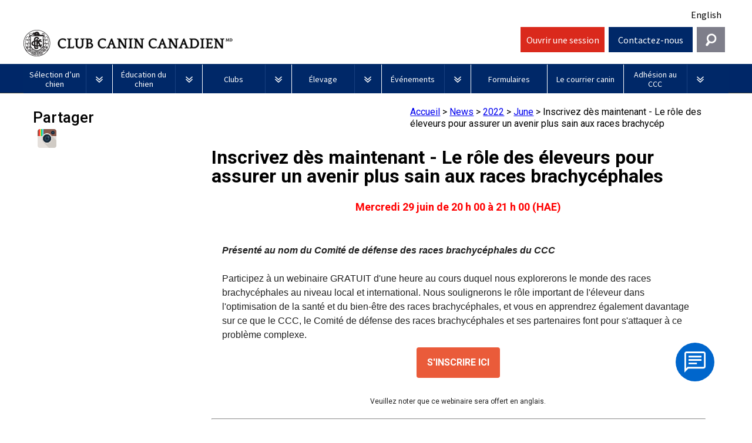

--- FILE ---
content_type: text/html; charset=utf-8
request_url: https://www.ckc.ca/fr/News/2021/2022/June/Inscrivez-des-maintenant-Le-role-des-eleveurs-po
body_size: 543817
content:
<!DOCTYPE html>
<html  lang="fr">
<head id="head"><title>
	Inscrivez d&#232;s maintenant - Le r&#244;le des &#233;leveurs pour assurer un avenir plus sain aux races brachyc&#233;p | CKC
</title><meta charset="UTF-8" /> 
<meta charset="utf-8">
    <!--<title>CKC | Purebred Puppies, Dog Competitions, Show Dog Events</title>-->
    <meta name="viewport" content="width=device-width, initial-scale=1.0">
    <!--<meta name="description" content="">
    <meta name="author" content="">-->

	
    <link rel="icon" type="image/ico" href="/ckc-assets/ico/favicon.png"/>
    <link rel="stylesheet" type="text/css" href="/ckc-assets/css/print.css" media="print">
	
    <link href="/ckc-assets/css/reset.css" rel="stylesheet"> 
    <link href="/ckc-assets/css/nav.css?v-1.1" rel="stylesheet">
    <link href="/ckc-assets/css/main.css?v-4.111" rel="stylesheet"> 
    <link href="/ckc-assets/css/home.css?v-1" rel="stylesheet"> 
    <link href="/ckc-assets/css/updatedtypography.css" rel="stylesheet">
    <link href="/CMSPages/GetCSS.aspx?stylesheetname=Blog&v=1.1" rel="stylesheet">
    <link href="/CMSPages/GetCSS.aspx?stylesheetname=CKCStaff&v=14.22192" rel="stylesheet">
    <link href="/ckc-assets/css/flexslider.css?v=1" rel="stylesheet"> 
    <link href="https://fonts.googleapis.com/css?family=Source+Sans+Pro:400,700,400italic|Source+Serif+Pro:400,700" rel="stylesheet" type="text/css">

<!-- Start cookieyes banner --> 

<script id="cookieyes" type="text/javascript" src="https://cdn-cookieyes.com/client_data/b7fe5b7ad6f8f58aefa789bf/script.js"></script> 

<!-- End cookieyes banner -->

<style>
  .language-toggle-nav {
      min-height: 46px;
  }
.formContainer .featured .post.formsViewer {
	min-height: inherit;
	margin-bottom: 0px;
}
.formContainer .featured .post.formsViewer a.imgLink {
	width: 4%;
	height: 50px;
}
.formContainer .featured .post.formsViewer h3{
	font-size: 1em !important;
	margin-bottom: 0 !important;
}
.formContainer .featured .post.formsViewer p {
	min-height: 90px;
	padding: 0px;
	width: 82%;
}
.formContainer .featured .post.formsViewer p a{
	padding: 0px;
	color: #696969;
}
.post.formsViewer a.PDF3 {
  background: url(/CanadianKennelClub/media/Images/Misc/icn_pdf3.png) no-repeat;
}
.post a.Folder2 {
  background: url(/CanadianKennelClub/media/Images/icn_folder.png) no-repeat;
}
#menu_Btn_wrap, #help_Btn, #login_Btn {
              width: 12%;
          }
          #search_Btn {
              width: 4%;
              background-color: #7e7e8a;
              background-image: url(http://ckc.ca/CanadianKennelClub/media/Images/search-icon.png);
              background-repeat: no-repeat;
              background-position: center center;
              cursor: pointer;
          }
      
          #widget_wrap #searchWrap {
              width: 30%;
	position: absolute;
right: 2%;
top: -8px;
z-index: 999;
padding: 2% 1%;
overflow: hidden;
display: none;
background-color: #e4eaf4;
          }
      
          #search_Btn:hover {
              background-color: #0141a9;
          }
      .navbar .brand {
        width: 57%;
      }
      #search_Btn {
          width: 4%;
          margin-left: 1%;
          background-color: #7e7e8a;
          background-image: url(/CanadianKennelClub/media/Images/search-icon.png);
          background-repeat: no-repeat;
          background-position: center center;
          cursor: pointer;
          line-height: 2.75em;
          height: 2.75em;
        }
      #search_Btn:hover {
          background-color: #0141a9;
      }
      .contactTiles {
        height: inherit !important;
      }
      #help_Widget {
        z-index: 420;
      }
      .ifNoText a {
         text-decoration: none;
         color: #000000;
      }
      .ifNoText, .ifNoText a:hover {
         background: #ffffff !important;
      }
       #breadCrumbCapture {
          float: right;
          margin: 15px 0;
       }
       #breadCrumbCapture.leftBreadcrumb {
          float: left;
          margin: -20px 0 0 0;
       }
      @media screen and (max-width: 75em) {
          
      }

      


            @media screen and (max-width: 1005px) {
              .navbar .brand {
                width:45%;
              }
		.topLevel {
			width: 100% !important;
		}
              #search_Btn {
                margin-left:0;
                height: 3em;
              
}
#widget_wrap #searchWrap {
	right:0;
width: 100%;
}
        

            }
            @media screen and (max-width: 820px) {
          #search_Btn {
              width: 6%;
          }
          #widget_wrap #searchWrap {
              width: 100%;
              top: 107px;
          }
      }
      @media screen and (max-width: 600px) {
	.navbar .brand {
                width:75%;
              }
          #menu_Btn_wrap, #help_Btn, #login_Btn {
              width: 30%;
          }a
          #search_Btn {
              width: 10%;
          }
        .tabbtn {
          font-size: 12px !important;
        }
      
      }
@media screen and (min-width: 75em)
#widget_wrap #searchWrap {
width: 32%;
position: absolute;
right: 0;
top: -8px;
z-index: 999;
padding: 2% 1%;
overflow: hidden;
display: none;
background-color: #e4eaf4;
}
@media screen and (min-width: 62.875em)
#widget_wrap #searchWrap {
width: 32%;
position: absolute;
right: 0;
top: -8px;
z-index: 999;
padding: 2% 1%;
overflow: hidden;
display: none;
background-color: #e4eaf4;
}
@media screen and (min-width: 37.5em)
#widget_wrap #searchWrap {
top: 107px;
}
@media (max-width: 63em) {
	.Safari .navbar li {
		width: 100%;
		clear: both;
	}
	.Safari .topLevel.noDrops {
		width: 100%;
	}

}

</style>
   
<!-- Google Tag Manager -->
<noscript><iframe src="//www.googletagmanager.com/ns.html?id=GTM-TNDNTB"
height="0" width="0" style="display:none;visibility:hidden"></iframe></noscript>

<script>(function(w,d,s,l,i){w[l]=w[l]||[];w[l].push({'gtm.start':
new Date().getTime(),event:'gtm.js'});var f=d.getElementsByTagName(s)[0],
j=d.createElement(s),dl=l!='dataLayer'?'&l='+l:'';j.async=true;j.src=
'//www.googletagmanager.com/gtm.js?id='+i+dl;f.parentNode.insertBefore(j,f);
})(window,document,'script','dataLayer','GTM-TNDNTB');</script>

<!-- End Google Tag Manager -->
    <!-- HTML5 shim, for IE6-8 support of HTML5 elements -->
    <!--[if lt IE 9]>
      <script src="js/html5shiv.js"></script>
    <![endif]-->

    <!-- Fav and touch icons -->
    <link rel="apple-touch-icon-precomposed" sizes="144x144" href="/ckc-assets/ico/apple-touch-icon-144-precomposed.png">
    <link rel="apple-touch-icon-precomposed" sizes="114x114" href="/ckc-assets/ico/apple-touch-icon-114-precomposed.png">
    <link rel="apple-touch-icon-precomposed" sizes="72x72" href="/ckc-assets/ico/apple-touch-icon-72-precomposed.png">
    <link rel="apple-touch-icon-precomposed" href="/ckc-assets/ico/apple-touch-icon-57-precomposed.png">
    <link rel="shortcut icon" href="/ckc-assets/ico/favicon.png">
 

    <script src="/ckc-assets/js/jquery.js"></script>
 
<!-- To support browsers that don't recognize media queries for responsive design -->
<script type="text/javascript" src="/ckc-assets/js/respond.min.js"></script>
<script type="text/javascript" src="//s7.addthis.com/js/300/addthis_widget.js#pubid=ra-5395fcc25cbbd559"></script>
<script src="https://use.fontawesome.com/e6eca4e36c.js"></script>



    <!-- BEGIN LivePerson Monitor. -->
    <!--<script type="text/javascript">window.lpTag=window.lpTag||{},"undefined"==typeof window.lpTag._tagCount?(window.lpTag={site:'73639543'||"",section:lpTag.section||"",tagletSection:lpTag.tagletSection||null,autoStart:lpTag.autoStart!==!1,ovr:lpTag.ovr||{},_v:"1.8.0",_tagCount:1,protocol:"https:",events:{bind:function(t,e,i){lpTag.defer(function(){lpTag.events.bind(t,e,i)},0)},trigger:function(t,e,i){lpTag.defer(function(){lpTag.events.trigger(t,e,i)},1)}},defer:function(t,e){0==e?(this._defB=this._defB||[],this._defB.push(t)):1==e?(this._defT=this._defT||[],this._defT.push(t)):(this._defL=this._defL||[],this._defL.push(t))},load:function(t,e,i){var n=this;setTimeout(function(){n._load(t,e,i)},0)},_load:function(t,e,i){var n=t;t||(n=this.protocol+"//"+(this.ovr&&this.ovr.domain?this.ovr.domain:"lptag.liveperson.net")+"/tag/tag.js?site="+this.site);var a=document.createElement("script");a.setAttribute("charset",e?e:"UTF-8"),i&&a.setAttribute("id",i),a.setAttribute("src",n),document.getElementsByTagName("head").item(0).appendChild(a)},init:function(){this._timing=this._timing||{},this._timing.start=(new Date).getTime();var t=this;window.attachEvent?window.attachEvent("onload",function(){t._domReady("domReady")}):(window.addEventListener("DOMContentLoaded",function(){t._domReady("contReady")},!1),window.addEventListener("load",function(){t._domReady("domReady")},!1)),"undefined"==typeof window._lptStop&&this.load()},start:function(){this.autoStart=!0},_domReady:function(t){this.isDom||(this.isDom=!0,this.events.trigger("LPT","DOM_READY",{t:t})),this._timing[t]=(new Date).getTime()},vars:lpTag.vars||[],dbs:lpTag.dbs||[],ctn:lpTag.ctn||[],sdes:lpTag.sdes||[],hooks:lpTag.hooks||[],ev:lpTag.ev||[]},lpTag.init()):window.lpTag._tagCount+=1;</script>-->
    <!-- END LivePerson Monitor. -->
    <!-- Xima Chat -->
    <script type="text/javascript" src="https://chat-widget-loader.ximasoftware.com/chat/85c27c81-fade-46fe-b0a0-9672c5814c85" async='async'></script>
    <!-- END Xima Chat -->
    
    <script async src="//pagead2.googlesyndication.com/pagead/js/adsbygoogle.js"></script>
    <script>
      (adsbygoogle = window.adsbygoogle || []).push({
        google_ad_client: "ca-pub-5791860025533699",
        enable_page_level_ads: true
      });
    </script>
    
    
    <!-- Facebook Pixel Code -->
    <script>
    !function(f,b,e,v,n,t,s)
    {if(f.fbq)return;n=f.fbq=function(){n.callMethod?
    n.callMethod.apply(n,arguments):n.queue.push(arguments)};
    if(!f._fbq)f._fbq=n;n.push=n;n.loaded=!0;n.version='2.0';
    n.queue=[];t=b.createElement(e);t.async=!0;
    t.src=v;s=b.getElementsByTagName(e)[0];
    s.parentNode.insertBefore(t,s)}(window,document,'script',
    'https://connect.facebook.net/en_US/fbevents.js');
    fbq('init', '238538213371907'); 
    fbq('track', 'PageView');
    </script>
    <noscript>
    <img height="1" width="1" 
    src="https://www.facebook.com/tr?id=238538213371907&ev=PageView
    &noscript=1"/>
    </noscript>
    <!-- End Facebook Pixel Code -->

<!-- Facebook Pixel Code -->
<script>
!function(f,b,e,v,n,t,s)
{if(f.fbq)return;n=f.fbq=function(){n.callMethod?
n.callMethod.apply(n,arguments):n.queue.push(arguments)};
if(!f._fbq)f._fbq=n;n.push=n;n.loaded=!0;n.version='2.0';
n.queue=[];t=b.createElement(e);t.async=!0;
t.src=v;s=b.getElementsByTagName(e)[0];
s.parentNode.insertBefore(t,s)}(window,document,'script',
'https://connect.facebook.net/en_US/fbevents.js');
fbq('init', '238538213371907'); 
fbq('track', 'PageView');
</script>
<noscript>
<img height="1" width="1" 
src="https://www.facebook.com/tr?id=238538213371907&ev=PageView
&noscript=1"/>
</noscript>
<!-- End Facebook Pixel Code -->


<meta name="google-site-verification" content="Cq7MWRmTulZjmAJ2TQNP98rEydCvfOfkOTggOHJZgXM" />

<meta name="google-site-verification" content="RnWiZkNPZnNIDDvzA3SH55GUs3fPo6pp2ACAnxh6x4E" /> 
<link href="/favicon.ico" type="image/x-icon" rel="shortcut icon"/> 
<link href="/favicon.ico" type="image/x-icon" rel="icon"/> 
<meta name="twitter:site" content="@CKC4thedogs"/>
<meta name="twitter:title" content="Inscrivez dès maintenant - Le rôle des éleveurs pour assurer un avenir plus sain aux races brachycéphales"/>
<meta name="twitter:description" content="Mercredi 29 juin de 20 h 00 à 21 h 00 (HAE) ..."/>
<meta name="twitter:image" content=""/>

<meta property="og:title" content="Inscrivez dès maintenant - Le rôle des éleveurs pour assurer un avenir plus sain aux races brachycéphales"/>
<meta propery="og:site" content="Canadian Kennel Club"/>
<meta property="og:image" content=""/>
<meta property="og:type" content="article"/>
<meta property="og:url" content="https://www.ckc.ca/fr/News/2021/2022/June/Inscrivez-des-maintenant-Le-role-des-eleveurs-po"/>
<meta property="og:description" content="Mercredi 29 juin de 20 h 00 à 21 h 00 (HAE) ..."/><link href="/CMSPages/GetCSS.aspx?_webparts=677" type="text/css" rel="stylesheet"/> 
</head>
<body class="LTR Safari Chrome Safari131 Chrome131 FRCA ContentBody" >
    <form method="post" action="/fr/News/2021/2022/June/Inscrivez-des-maintenant-Le-role-des-eleveurs-po.aspx" onsubmit="javascript:return WebForm_OnSubmit();" id="form">
<div class="aspNetHidden">
<input type="hidden" name="manScript_HiddenField" id="manScript_HiddenField" value="" />
<input type="hidden" name="__EVENTTARGET" id="__EVENTTARGET" value="" />
<input type="hidden" name="__EVENTARGUMENT" id="__EVENTARGUMENT" value="" />

</div>

<script type="text/javascript">
//<![CDATA[
var theForm = document.forms['form'];
if (!theForm) {
    theForm = document.form;
}
function __doPostBack(eventTarget, eventArgument) {
    if (!theForm.onsubmit || (theForm.onsubmit() != false)) {
        theForm.__EVENTTARGET.value = eventTarget;
        theForm.__EVENTARGUMENT.value = eventArgument;
        theForm.submit();
    }
}
//]]>
</script>


<script src="/WebResource.axd?d=V3pOBednrG3wz8mF9uVayLM9QWGEYSDuShX1aKXWHyg2SOwrzrPfZLGFsyj3xSO0HKFj2GEGJvAvyp-TmkIH6_EucxJ7ztiqnTxK0G5i8ug1&amp;t=638901392248157332" type="text/javascript"></script>

<input type="hidden" name="lng" id="lng" value="fr-CA" />
<script src="/CMSPages/GetResource.ashx?scriptfile=%7e%2fCMSScripts%2fWebServiceCall.js" type="text/javascript"></script>
<script type="text/javascript">
	//<![CDATA[

function PM_Postback(param) { if (window.top.HideScreenLockWarningAndSync) { window.top.HideScreenLockWarningAndSync(1080); } if(window.CMSContentManager) { CMSContentManager.allowSubmit = true; }; __doPostBack('m$am',param); }
function PM_Callback(param, callback, ctx) { if (window.top.HideScreenLockWarningAndSync) { window.top.HideScreenLockWarningAndSync(1080); }if (window.CMSContentManager) { CMSContentManager.storeContentChangedStatus(); };WebForm_DoCallback('m$am',param,callback,ctx,null,true); }
//]]>
</script>
<script src="/ScriptResource.axd?d=7VXHBzThumF693FDU18nbvaNeeBzQDbWIZHvY32-efPzmxUAlgclA6uFAyTnOM6aQGO5okoZ_Y4fpFGUHFV8RnhSuEjtrwxvPul7jrnEj0IdKo1h8SquY6ic5wxCsOVe0&amp;t=7c776dc1" type="text/javascript"></script>
<script src="/ScriptResource.axd?d=3kLrM-zY1ZR0iQXHxQV3PmpMwsaTL3I4Fk8a1-IPpNnvbyPbPeznmgz8L1xgMm2kB3iGJNkQVLMHX2qelpWLcFeClFMkffxcfMJy0bd_ywIkq6RLidIVtDtinJVfemBP16OyKV3jm2LBD2m-8Jea9w2&amp;t=7c776dc1" type="text/javascript"></script>
<script src="/CMSPages/PortalTemplate.aspx?_TSM_HiddenField_=manScript_HiddenField&amp;_TSM_CombinedScripts_=%3b%3bAjaxControlToolkit%2c+Version%3d4.1.60919.0%2c+Culture%3dneutral%2c+PublicKeyToken%3d28f01b0e84b6d53e%3afr-CA%3aee051b62-9cd6-49a5-87bb-93c07bc43d63%3a475a4ef5%3aeffe2a26%3a7e63a579" type="text/javascript"></script>
<script type="text/javascript">
	//<![CDATA[

var CMS = CMS || {};
CMS.Application = {
  "isRTL": "false",
  "applicationUrl": "/",
  "imagesUrl": "/CMSPages/GetResource.ashx?image=%5bImages.zip%5d%2f",
  "isDialog": false
};

//]]>
</script>
<script type="text/javascript">
//<![CDATA[
function WebForm_OnSubmit() {
null;
return true;
}
//]]>
</script>

<div class="aspNetHidden">

	<input type="hidden" name="__VIEWSTATEGENERATOR" id="__VIEWSTATEGENERATOR" value="A5343185" />
	<input type="hidden" name="__SCROLLPOSITIONX" id="__SCROLLPOSITIONX" value="0" />
	<input type="hidden" name="__SCROLLPOSITIONY" id="__SCROLLPOSITIONY" value="0" />
</div>
    <script type="text/javascript">
//<![CDATA[
Sys.WebForms.PageRequestManager._initialize('manScript', 'form', ['tctxM',''], [], [], 90, '');
//]]>
</script>

    <div id="ctxM">

</div>
    
<!--
Start of DoubleClick Floodlight Tag: Please do not remove
Activity name of this tag: Canadian Kennel Club
URL of the webpage where the tag is expected to be placed: Thepuppylist.ca
This tag must be placed between the <body> and </body> tags, as close as possible to the opening tag.
Creation Date: 07/05/2017
-->
<script type="text/javascript">
  var axel = Math.random() + "";
  var a = axel * 10000000000000;
  document.write(
    '<iframe src="https://8053179.fls.doubleclick.net/activityi;src=8053179;type=invmedia;cat=i7l4d19p;dc_lat=;dc_rdid=;tag_for_child_directed_treatment=;ord=' +
    a + '?" width="1" height="1" frameborder="0" style="display:none"></iframe>');
</script>
<noscript>
  <iframe
    src="https://8053179.fls.doubleclick.net/activityi;src=8053179;type=invmedia;cat=i7l4d19p;dc_lat=;dc_rdid=;tag_for_child_directed_treatment=;ord=1?"
    width="1" height="1" frameborder="0" style="display:none"></iframe>
</noscript>
<!-- End of DoubleClick Floodlight Tag: Please do not remove -->
<!--78header-->
<style>
  /* New Nav fixes */
  .topLevel {
    width: 12.70%;
  }
  .topLevel.noDrops {
    width: 10.85%;
  }
  #login_Btn,
  #shop_btn {
    text-align: center;
  }
  #login_Btn,
  #help_Btn {
    margin-left: 0.5%;
  }
  #shop_btn {
    background-color: white;
    margin-left: 0.5%;
    height: 2.75em;
    padding-top: 4px;
  }
  #shop_btn a {
    text-decoration: none;
    color: #002868;
    font-weight: bold;
    font-size: 20px;
    display: inline-block;
    position: relative;
    width: 100%;
    padding-top: 7px;
    padding-left: 40px;
  }
  #shop_btn a:before {
    background-image: url(/CanadianKennelClub/media/Images/Social/shoppingCart.png);
    content: "";
    background-size: cover;
    display: inline-block;
    position: absolute;
    left: 0;
    width: 45px;
    height: 40px;
    top: -2px;
  }
  #shop_btn img {
    margin-right: 10px;
    height: 36px !important;
  }
  #shop_btn:hover {
    background-color: lightgray;
  }
  #nav_bg {
    margin-top: 46px;
  }
  .language-toggle-nav .language {
    text-align: right;
    padding-top: 5px;
    padding-bottom: 10px;
    padding-right: 12px;
  }
  .signoutLink {
    line-height: 2.75em;
    color: #fff;
    text-decoration: none;
  }
  .ENUS .navbar .brand .logo {
    background-image: url(/CanadianKennelClub/media/Images/new-header-logo_en.png);
    text-indent: -99999px;
  }
  .FRCA .navbar .brand .logo {
    background-image: url(/CanadianKennelClub/media/Images/new-header-logo_fr.png);
    text-indent: -99999px;
  }
  @media(max-width: 550px) {
    .ENUS .navbar .brand .logo {
      background-image: none;
      text-indent: 0 !important;
      padding-left: 0;
      /*padding-top: 15px;*/
    }
    .FRCA .navbar .brand .logo {
      background-image: none;
      text-indent: 0;
    }
    .ENUS .navbar .brand .logo-mobile {
      display: block;
      font-size: 12px;
    }
    .FRCA .navbar .brand .logo-mobile {
      display: block;
      font-size: 12px;
    }
  }
  #menu_Btn_wrap,
  #help_Btn,
  #login_Btn,
  #shop_btn {
    width: 12%;
  }
  #search_Btn {
    width: 4%;
    background-color: #7e7e8a;
    background-image: url(http://ckc.ca/CanadianKennelClub/media/Images/search-icon.png);
    background-repeat: no-repeat;
    background-position: center center;
    cursor: pointer;
  }
  #widget_wrap #searchWrap {
    width: 30%;
    position: absolute;
    right: 2%;
    top: -8px;
    z-index: 999;
    padding: 2% 1%;
    overflow: hidden;
    display: none;
    background-color: #e4eaf4;
  }
  #search_Btn:hover {
    background-color: #0141a9;
  }
  .navbar .brand {
    width: 70%;
  }

  #search_Btn {
    width: 4%;
    margin-left: 0.5%;
    background-color: #7e7e8a;
    background-image: url(/CanadianKennelClub/media/Images/search-icon.png);
    background-repeat: no-repeat;
    background-position: center center;
    cursor: pointer;
    line-height: 2.75em;
    height: 2.75em;
  }
  #search_Btn:hover {
    background-color: #0141a9;
  }
  .contactTiles {
    height: inherit !important;
  }
  #help_Widget {
    z-index: 420;
  }
  .ifNoText a {
    text-decoration: none;
    color: #000000;
  }
  .ifNoText,
  .ifNoText a:hover {
    background: #ffffff !important;
  }
  #breadCrumbCapture {
    float: right;
    margin: 15px 0;
  }
  #breadCrumbCapture.leftBreadcrumb {
    float: left;
    margin: -20px 0 0 0;
  }
  /* .featured {
                 min-height: 100px;
               }*/
  @media screen and (max-width: 75em) {}
  @media screen and (max-width: 820px) {
    #search_Btn {
      width: 6%;
    }
    #widget_wrap #searchWrap {
      width: 100%;
      top: 107px;
    }
  }
  @media screen and (max-width: 600px) {
    .navbar .brand {
      width: 75%;
    }
    #menu_Btn_wrap,
    #help_Btn,
    #login_Btn {
      width: 30%;
    }
    #search_Btn {
      width: 10%;
    }
  }
  @media screen and (min-width: 75em) #widget_wrap #searchWrap {
    width: 32%;
    position: absolute;
    right: 0;
    top: -8px;
    z-index: 999;
    padding: 2% 1%;
    overflow: hidden;
    display: none;
    background-color: #e4eaf4;
  }
  @media screen and (min-width: 62.875em) #widget_wrap #searchWrap {
    width: 32%;
    position: absolute;
    right: 0;
    top: -8px;
    z-index: 999;
    padding: 2% 1%;
    overflow: hidden;
    display: none;
    background-color: #e4eaf4;
  }
  @media screen and (min-width: 37.5em) #widget_wrap #searchWrap {
    top: 107px;
  }
  @media (max-width: 1200px) {
    .navbar .brand {
      /*width: 55% !important;*/
    }
    #shop_btn {
      width: 14% !important;
    }
  }
  @media screen and (max-width: 1005px) {
    .navbar .brand {
      width: 59%;
    }
    #search_Btn {
      margin-left: 0;
      height: 3em;
    }
    #widget_wrap #searchWrap {
      right: 0;
      width: 100%;
    }
    #shop_btn {
      height: 3em;
    }

    #nav_bg {
      margin-top: 0;
    }
    .language-toggle-nav .language {
      padding-right: 6px;
    }
  }
  @media (max-width: 975px) {
    #menu_Btn_wrap {
      width: 10%;
    }
    #shop_btn {
      width: 16% !important;
    }
    .navbar .brand {
      width: 58% !important;
    }
    #help_Btn,
    #login_Btn {
      width: 13%;
    }
  }
  @media (max-width: 900px) {
    .ENUS .navbar .brand .logo,
    .FRCA .navbar .brand .logo {
      background-size: 90%;
    }
    .navbar .brand {
      width: 56% !important;
    }
    #shop_btn {
      width: 18% !important;
    }
    #help_Btn,
    #login_Btn {
      width: 14%;
    }
  }
  @media (max-width: 820px) {
    .navbar .brand {
      width: 54% !important;
    }
  }
  @media (max-width: 755px) {
    .FRCA .navbar .brand {
      width: 100% !important;
    }
    .FRCA .navbar .brand .logo {
      background-size: auto !important;
    }
    .FRCA #menu_Btn_wrap {
      width: 20%;
    }
    .FRCA #shop_btn {
      width: 26% !important;
    }
    .FRCA #help_Btn,
    .FRCA #login_Btn {
      width: 22%;
    }
    .FRCA #search_Btn {
      margin-left: 0.5%;
      width: 8%;
    }
    .FRCA .language-toggle-nav .language {
      padding-bottom: 0;
    }
  }
  @media (max-width: 700px) {
    .ENUS .navbar .brand {
      width: 100% !important;
    }
    .ENUS .navbar .brand .logo {
      background-size: auto !important;
    }
    .ENUS #menu_Btn_wrap {
      width: 20%;
    }
    .ENUS #shop_btn {
      width: 26% !important;
    }
    .ENUS #help_Btn,
    .ENUS #login_Btn {
      width: 22%;
    }
    .ENUS #search_Btn {
      margin-left: 0.5%;
      width: 8%;
    }
    .ENUS .language-toggle-nav .language {
      padding-bottom: 0;
    }
	.navbar .brand .logo {
		font-size: 1.5em !important;
		font-weight: 500 !important;
	}
    @media (max-width: 358px) {
      .ENUS .navbar .brand .logo,
      .FRCA .navbar .brand .logo {
        background-image: url(/CanadianKennelClub/media/Images/CKCWEBLOGO_ENG.jpg);
        text-indent: -99999px !important;
        padding-left: 0;
        padding-top: 15px;
      }
    }
    @media (max-width: 520px) {
      .FRCA #menu_Btn_wrap {
        width: 14%;
      }
      .FRCA #shop_btn {
        width: 28% !important;
        padding-top: 8px;
      }
      .FRCA #shop_btn img {
        margin-right: 5px;
        height: 30px !important;
      }
      .FRCA #help_Btn,
      .FRCA #login_Btn {
        width: 24%;
      }
    }
    @media (max-width: 450px) {
      .FRCA #shop_btn {
        padding-top: 12px;
      }
      .FRCA #shop_btn img {
        height: 25px !important;
      }
    }
    @media (max-width: 421px) {
      .FRCA #shop_btn {
        padding-top: 0px;
      }
    }
    @media (max-width: 400px) {
      .ENUS #menu_Btn_wrap {
        width: 14%;
      }
      .ENUS .navbar .brand .logo,
      .FRCA .navbar .brand .logo {
        background-size: 90% !important;
      }
      .ENUS #shop_btn {
        width: 28% !important;
        padding-top: 8px;
      }
      .ENUS #shop_btn img {
        margin-right: 5px;
        height: 30px !important;
      }
      .ENUS #help_Btn,
      .ENUS #login_Btn {
        width: 24%;
      }
    }
    

</style>
<div id="mainWrap">
  <div class="language-toggle-nav">
    <div class="language navBtn ifNoText" style="padding-top:15px;">
      <a href="/en/News/2022/June/REGISTER-NOW-How-Breeders-can-Ensure-a-Healthier">English</a>

    </div>
  </div>
  <div class="navbar clearfix">
    <div class="brand navBtn language_EN" style="display:none;"><a class="logo unstileLink" href="/home.aspx"><span
          class="logo-mobile">Canadian Kennel Club</span></a></div>
    <div class="brand navBtn language_FR" style="display:none;"><a class="logo unstileLink"
        href="/home.aspx?lang=fr-ca"><span class="logo-mobile">Club Canin Canadien</span></a></div>
    <div class="navBtn" id="menu_Btn_wrap"><a class="navToggle" id="menu_Btn" href="#">Menu</a></div>
    <!--<div class="navBtn" id="shop_btn">
      <a href="https://shop.ckc.ca?la=fr"><p>Boutique</p></a>
    </div>-->
    <!--<div class="navBtn" id="login_Btn">-->
      
<div class="navBtn" id="login_Btn"><a class="signoutLink" href="https://members.ckc.ca/fr-ca/entrer" target="_blank">Ouvrir une session</a></div>
<!--<div class="navBtn" id="login_Btn"><a class="signoutLink" href="/Mise-a-niveau-du-portail-des-membres-en-cours">Ouvrir une session</a></div>-->
<!--<div class="navBtn" id="login_Btn"><a class="signoutLink" data-cke-saved-href="/fr/News/2025/February/AVIS-Maintenance-du-systeme-du-portail-des-membr" href="/fr/News/2025/February/AVIS-Maintenance-du-systeme-du-portail-des-membr">Ouvrir une session</a></div><!--
-->


    <!--</div>-->
    <div class="navBtn" id="help_Btn"><a class="navToggle language_EN" href="#">Contact Us</a> <a
        class="navToggle language_FR" href="#">Contactez-nous</a></div>
    <!--<div class="navBtn" id="login_Btn"><a class="navToggle language_EN" href="http://members.ckc.ca/en/Default.aspx?tabid=216">Login</a><a class="navToggle language_FR" href="http://members.ckc.ca/fr/Default.aspx?tabid=217">Connexion</a></div>-->
    <div class="navBtn last" id="search_Btn"><a class="navToggle language_EN"></a><a class="navToggle language_FR"></a>
    </div>
    
  <div id="navMenu" style="height: 0px; z-index: 420;">
     <ul class="mainNav">

<li class="topLevel">
   <a href="/fr/Selection-d’un-chien" class="dropdown-parent" data-toggle="dropdown">
     <div class="text_holder">
       <div class="text">
         Sélection d’un chien
       </div>
     </div>
   </a>
   <a class="toggle" href="#"><img src="/ckc-assets/images/framework/arrow_dropdown.png" alt="drop-down arrow">
</a><ul class="dropdown-menu" style="height: 0px;">
                  <li><a href="/fr/Selection-d’un-chien/PuppyList">Puppy List</a></li> <li><a href="/fr/Selection-d’un-chien/Decision-d’acheter-un-chien">Décision d’acheter un chien</a></li> <li><a href="/fr/Selection-d’un-chien/Choix-d’une-race">Le choix d’une race</a></li><ul class="dropdown-menu" style="height: 0px;">
                  <li><a href="/fr/Choosing-a-Dog/Choix-d’une-race/Tous-les-chiens">Tous les chiens</a></li> <li><a href="/fr/Choosing-a-Dog/Choix-d’une-race/Chiens-de-berger">Chiens de berger</a></li><ul class="dropdown-menu" style="height: 0px;">
                  <li><a href="/fr/Selection-d’un-chien/Le-choix-d’une-race/Chiens-de-berger/Appenzeller-sennenhund">Appenzeller sennenhund</a></li> <li><a href="/fr/Selection-d’un-chien/Le-choix-d’une-race/Chiens-de-berger/Bouvier-australien">Bouvier australien</a></li> <li><a href="/fr/Choosing-a-Dog/Choix-d’une-race/Chiens-de-berger/Kelpie-australien">Kelpie australien</a></li> <li><a href="/fr/Choosing-a-Dog/Choix-d’une-race/Chiens-de-berger/Berger-australien">Berger australien</a></li> <li><a href="/fr/Choosing-a-Dog/Choix-d’une-race/Chiens-de-berger/Bouvier-australien-courte-queue">Bouvier australien courte queue </a></li> <li><a href="/fr/Choosing-a-Dog/Choix-d’une-race/Chiens-de-berger/Colley-barbu">Colley barbu </a></li> <li><a href="/fr/Selection-d’un-chien/Le-choix-d’une-race/Chiens-de-berger/Beauceron">Beauceron</a></li> <li><a href="/fr/Choosing-a-Dog/Choix-d’une-race/Chiens-de-berger/Berger-belge">Berger belge </a></li> <li><a href="/fr/Choosing-a-Dog/Choix-d’une-race/Chiens-de-berger/Berger-picard">Berger picard</a></li> <li><a href="/fr/Choosing-a-Dog/Choix-d’une-race/Chiens-de-berger/Berger-des-Pyrenees">Berger des Pyrénées</a></li> <li><a href="/fr/Selection-d’un-chien/Le-choix-d’une-race/Chiens-de-berger/Berger-de-Bergame">Berger de Bergame</a></li> <li><a href="/fr/Choosing-a-Dog/Choix-d’une-race/Chiens-de-berger/Border-Colley">Border Colley</a></li> <li><a href="/fr/Choosing-a-Dog/Choix-d’une-race/Chiens-de-berger/Bouvier-des-Flandres">Bouvier des Flandres</a></li> <li><a href="/fr/Selection-d’un-chien/Le-choix-d’une-race/Chiens-de-berger/Briard">Briard</a></li> <li><a href="/fr/Choosing-a-Dog/Choix-d’une-race/Chiens-de-berger/Colley-a-poil-dur">Colley (à poil dur) </a></li> <li><a href="/fr/Choosing-a-Dog/Choix-d’une-race/Chiens-de-berger/Colley-a-poil-lisse">Colley (à poil lisse)</a></li> <li><a href="/fr/Choosing-a-Dog/Choix-d’une-race/Chiens-de-berger/Chien-finnois-de-Laponie">Chien finnois de Laponie </a></li> <li><a href="/fr/Choosing-a-Dog/Choix-d’une-race/Chiens-de-berger/Berger-allemand">Berger allemand</a></li> <li><a href="/fr/Choosing-a-Dog/Choix-d’une-race/Chiens-de-berger/Berger-islandais">Berger islandais </a></li> <li><a href="/fr/Selection-d’un-chien/Le-choix-d’une-race/Chiens-de-berger/Berger-americain-miniature">Berger américain miniature </a></li> <li><a href="/fr/Choosing-a-Dog/Choix-d’une-race/Chiens-de-berger/Mudi">Mudi</a></li> <li><a href="/fr/Selection-d’un-chien/Le-choix-d’une-race/Chiens-de-berger/Buhund-buhund-norvegien">Buhund (buhund) norvégien</a></li> <li><a href="/fr/Selection-d’un-chien/Le-choix-d’une-race/Chiens-de-berger/Berger-anglais">Berger anglais </a></li> <li><a href="/fr/Choosing-a-Dog/Choix-d’une-race/Chiens-de-berger/Berger-polonais-de-plaine">Berger polonais de plaine </a></li> <li><a href="/fr/Choosing-a-Dog/Choix-d’une-race/Chiens-de-berger/Berger-portugais">Berger portugais</a></li> <li><a href="/fr/Choosing-a-Dog/Choix-d’une-race/Chiens-de-berger/Puli">Puli</a></li> <li><a href="/fr/Choosing-a-Dog/Choix-d’une-race/Chiens-de-berger/Schapendoes-neerlandais">Schapendoes néerlandais </a></li> <li><a href="/fr/Choosing-a-Dog/Choix-d’une-race/Chiens-de-berger/Berger-Shetland">Berger Shetland </a></li> <li><a href="/fr/Choosing-a-Dog/Choix-d’une-race/Chiens-de-berger/Chien-d’eau-espagnol">Chien d’eau espagnol </a></li> <li><a href="/fr/Choosing-a-Dog/Choix-d’une-race/Chiens-de-berger/Vallhund-suedois">Vallhund suédois</a></li> <li><a href="/fr/Choosing-a-Dog/Choix-d’une-race/Chiens-de-berger/Corgi-gallois-Cardigan">Corgi gallois (Cardigan)</a></li> <li><a href="/fr/Choosing-a-Dog/Choix-d’une-race/Chiens-de-berger/Corgi-gallois-Pembroke">Corgi gallois (Pembroke)</a></li> <li><a href="/fr/Selection-d’un-chien/Le-choix-d’une-race/Chiens-de-berger/Pumi">Pumi</a></li> <li><a href="/fr/Selection-d’un-chien/Le-choix-d’une-race/Chiens-de-berger/Lapphund-suedois">Lapphund suédois</a></li>
</ul> <li><a href="/fr/Choosing-a-Dog/Choix-d’une-race/Levriers-et-chiens-courants">Lévriers et chiens courants</a></li><ul class="dropdown-menu" style="height: 0px;">
                  <li><a href="/fr/Selection-d’un-chien/Le-choix-d’une-race/Levriers-et-chiens-courants/Levrier-afghan">Lévrier afghan</a></li> <li><a href="/fr/Selection-d’un-chien/Le-choix-d’une-race/Levriers-et-chiens-courants/Azawakh">Azawakh</a></li> <li><a href="/fr/Choosing-a-Dog/Choix-d’une-race/Levriers-et-chiens-courants/Basenji">Basenji</a></li> <li><a href="/fr/Choosing-a-Dog/Choix-d’une-race/Levriers-et-chiens-courants/Basset-Hound">Basset Hound</a></li> <li><a href="/fr/Choosing-a-Dog/Choix-d’une-race/Levriers-et-chiens-courants/Beagle">Beagle</a></li> <li><a href="/fr/Choosing-a-Dog/Choix-d’une-race/Levriers-et-chiens-courants/Chien-de-St-Hubert">Chien de St-Hubert</a></li> <li><a href="/fr/Choosing-a-Dog/Choix-d’une-race/Levriers-et-chiens-courants/Barzoi">Barzoï</a></li> <li><a href="/fr/Choosing-a-Dog/Choix-d’une-race/Levriers-et-chiens-courants/Coonhound-noir-et-feu">Coonhound (noir et feu)</a></li> <li><a href="/fr/Choosing-a-Dog/Choix-d’une-race/Levriers-et-chiens-courants/Dachshund-teckel-nain-a-poil-long">Dachshund (teckel nain à poil long)</a></li> <li><a href="/fr/Choosing-a-Dog/Choix-d’une-race/Levriers-et-chiens-courants/Dachshund-teckel-nain-a-poil-court">Dachshund (teckel nain à poil court)</a></li> <li><a href="/fr/Choosing-a-Dog/Choix-d’une-race/Levriers-et-chiens-courants/Dachshund-teckel-nain-a-poil-dur">Dachshund (teckel nain à poil dur)</a></li> <li><a href="/fr/Choosing-a-Dog/Choix-d’une-race/Levriers-et-chiens-courants/Dachshund-teckel-standard-a-poil-long">Dachshund (teckel standard à poil long)</a></li> <li><a href="/fr/Choosing-a-Dog/Choix-d’une-race/Levriers-et-chiens-courants/Dachshund-teckel-standard-a-poil-court">Dachshund (teckel standard à poil court)</a></li> <li><a href="/fr/Choosing-a-Dog/Choix-d’une-race/Levriers-et-chiens-courants/Dachshund-teckel-standard-a-poil-dur">Dachshund (teckel standard à poil dur)</a></li> <li><a href="/fr/Selection-d’un-chien/Le-choix-d’une-race/Levriers-et-chiens-courants/Levrier-ecossais">Lévrier écossais</a></li> <li><a href="/fr/Choosing-a-Dog/Choix-d’une-race/Levriers-et-chiens-courants/Drever">Drever</a></li> <li><a href="/fr/Choosing-a-Dog/Choix-d’une-race/Levriers-et-chiens-courants/Spitz-finlandais">Spitz finlandais</a></li> <li><a href="/fr/Choosing-a-Dog/Choix-d’une-race/Levriers-et-chiens-courants/Foxhound-americain">Foxhound américain </a></li> <li><a href="/fr/Choosing-a-Dog/Choix-d’une-race/Levriers-et-chiens-courants/Foxhound-anglais">Foxhound anglais</a></li> <li><a href="/fr/Selection-d’un-chien/Le-choix-d’une-race/Levriers-et-chiens-courants/Grand-basset-griffon-vendeen">Grand basset griffon vendéen</a></li> <li><a href="/fr/Choosing-a-Dog/Choix-d’une-race/Levriers-et-chiens-courants/Levrier-anglais">Lévrier anglais </a></li> <li><a href="/fr/Choosing-a-Dog/Choix-d’une-race/Levriers-et-chiens-courants/Harrier">Harrier</a></li> <li><a href="/fr/Selection-d’un-chien/Le-choix-d’une-race/Levriers-et-chiens-courants/Chien-Ibizan">Chien Ibizan </a></li> <li><a href="/fr/Choosing-a-Dog/Choix-d’une-race/Levriers-et-chiens-courants/Levrier-irlandais">Lévrier irlandais </a></li> <li><a href="/fr/Choosing-a-Dog/Choix-d’une-race/Levriers-et-chiens-courants/Norrbottenspets">Norrbottenspets</a></li> <li><a href="/fr/Choosing-a-Dog/Choix-d’une-race/Levriers-et-chiens-courants/Elkhound-norvegien">Elkhound norvégien</a></li> <li><a href="/fr/Choosing-a-Dog/Choix-d’une-race/Levriers-et-chiens-courants/Lundehund-norvegien">Lundehund norvégien</a></li> <li><a href="/fr/Choosing-a-Dog/Choix-d’une-race/Levriers-et-chiens-courants/Otterhound">Otterhound</a></li> <li><a href="/fr/Choosing-a-Dog/Choix-d’une-race/Levriers-et-chiens-courants/Petit-basset-griffon-vendeen">Petit basset griffon vendéen</a></li> <li><a href="/fr/Choosing-a-Dog/Choix-d’une-race/Levriers-et-chiens-courants/Pharaoh-Hound">Pharaoh Hound</a></li> <li><a href="/fr/Choosing-a-Dog/Choix-d’une-race/Levriers-et-chiens-courants/Rhodesian-ridgeback">Rhodesian ridgeback</a></li> <li><a href="/fr/Choosing-a-Dog/Choix-d’une-race/Levriers-et-chiens-courants/Levrier-persan">Lévrier persan </a></li> <li><a href="/fr/Choosing-a-Dog/Choix-d’une-race/Levriers-et-chiens-courants/Shikoku">Shikoku</a></li> <li><a href="/fr/Choosing-a-Dog/Choix-d’une-race/Levriers-et-chiens-courants/Whippet">Whippet</a></li> <li><a href="/fr/Selection-d’un-chien/Le-choix-d’une-race/Levriers-et-chiens-courants/Chien-nu-du-Perou-Perro-Sin-Pelo-Del-Peru">Chien nu du Pérou (Perro Sin Pelo Del Peru)</a></li>
</ul> <li><a href="/fr/Choosing-a-Dog/Choix-d’une-race/Chiens-de-compagnie">Chiens de compagnie</a></li><ul class="dropdown-menu" style="height: 0px;">
                  <li><a href="/fr/Choosing-a-Dog/Choix-d’une-race/Chiens-de-compagnie/Chien-esquimau-americain-miniature">Chien esquimau américain (miniature)</a></li> <li><a href="/fr/Choosing-a-Dog/Choix-d’une-race/Chiens-de-compagnie/Chien-esquimau-americain-standard">Chien esquimau américain (standard)</a></li> <li><a href="/fr/Choosing-a-Dog/Choix-d’une-race/Chiens-de-compagnie/Bichon-frise">Bichon frisé</a></li> <li><a href="/fr/Choosing-a-Dog/Choix-d’une-race/Chiens-de-compagnie/Terrier-de-Boston">Terrier de Boston</a></li> <li><a href="/fr/Choosing-a-Dog/Choix-d’une-race/Chiens-de-compagnie/Bouledogue-anglais">Bouledogue anglais </a></li> <li><a href="/fr/Choosing-a-Dog/Choix-d’une-race/Chiens-de-compagnie/Shar-pei-chinois">Shar-pei chinois</a></li> <li><a href="/fr/Choosing-a-Dog/Choix-d’une-race/Chiens-de-compagnie/Chow-Chow">Chow Chow</a></li> <li><a href="/fr/Selection-d’un-chien/Le-choix-d’une-race/Chiens-de-compagnie/Dalmatien">Dalmatien</a></li> <li><a href="/fr/Choosing-a-Dog/Choix-d’une-race/Chiens-de-compagnie/Bouledogue-francais">Bouledogue français</a></li> <li><a href="/fr/Choosing-a-Dog/Choix-d’une-race/Chiens-de-compagnie/Pinscher-allemand">Pinscher allemand</a></li> <li><a href="/fr/Selection-d’un-chien/Le-choix-d’une-race/Chiens-de-compagnie/Akita-japonais">Akita japonais</a></li> <li><a href="/fr/Selection-d’un-chien/Le-choix-d’une-race/Chiens-de-compagnie/Spitz-japonais">Spitz japonais</a></li> <li><a href="/fr/Choosing-a-Dog/Choix-d’une-race/Chiens-de-compagnie/Keeshond">Keeshond</a></li> <li><a href="/fr/Choosing-a-Dog/Choix-d’une-race/Chiens-de-compagnie/Lhasa-apso">Lhasa apso</a></li> <li><a href="/fr/Choosing-a-Dog/Choix-d’une-race/Chiens-de-compagnie/Lowchen">Lowchen</a></li> <li><a href="/fr/Choosing-a-Dog/Choix-d’une-race/Chiens-de-compagnie/Caniche-moyen">Caniche (moyen)</a></li> <li><a href="/fr/Selection-d’un-chien/Le-choix-d’une-race/Chiens-de-compagnie/Grand-caniche">Grand caniche </a></li> <li><a href="/fr/Choosing-a-Dog/Choix-d’une-race/Chiens-de-compagnie/Schipperke">Schipperke</a></li> <li><a href="/fr/Choosing-a-Dog/Choix-d’une-race/Chiens-de-compagnie/Shiba-inu">Shiba inu</a></li> <li><a href="/fr/Choosing-a-Dog/Choix-d’une-race/Chiens-de-compagnie/Shih-tzu">Shih tzu</a></li> <li><a href="/fr/Choosing-a-Dog/Choix-d’une-race/Chiens-de-compagnie/Epagneul-tibetain">Épagneul tibétain</a></li> <li><a href="/fr/Choosing-a-Dog/Choix-d’une-race/Chiens-de-compagnie/Terrier-tibetain">Terrier tibétain</a></li> <li><a href="/fr/Choosing-a-Dog/Choix-d’une-race/Chiens-de-compagnie/Xoloitzcuintli-moyen">Xoloitzcuintli (moyen)</a></li> <li><a href="/fr/Choosing-a-Dog/Choix-d’une-race/Chiens-de-compagnie/Xoloitzcuintli-standard">Xoloïtzcuintli (standard)</a></li>
</ul> <li><a href="/fr/Choosing-a-Dog/Choix-d’une-race/Chiens-de-sport">Chiens de sport</a></li><ul class="dropdown-menu" style="height: 0px;">
                  <li><a href="/fr/Choosing-a-Dog/Choix-d’une-race/Chiens-de-sport/Barbet">Barbet</a></li> <li><a href="/fr/Choosing-a-Dog/Choix-d’une-race/Chiens-de-sport/Braque-francais-Gascogne">Braque français (Gascogne)</a></li> <li><a href="/fr/Selection-d’un-chien/Le-choix-d’une-race/Chiens-de-sport/Braque-francais-Pyrenees">Braque français (Pyrénées)</a></li> <li><a href="/fr/Selection-d’un-chien/Le-choix-d’une-race/Chiens-de-sport/Braque-d-Auvergne">Braque d'Auvergne</a></li> <li><a href="/fr/Choosing-a-Dog/Choix-d’une-race/Chiens-de-sport/Griffon-d’arret-a-poil-dur">Griffon d’arrêt à poil dur </a></li> <li><a href="/fr/Selection-d’un-chien/Le-choix-d’une-race/Chiens-de-sport/Lagotto-romagnolo">Lagotto romagnolo</a></li> <li><a href="/fr/Choosing-a-Dog/Choix-d’une-race/Chiens-de-sport/Pointer">Pointer</a></li> <li><a href="/fr/Choosing-a-Dog/Choix-d’une-race/Chiens-de-sport/Braque-allemand-a-poil-long">Braque allemand (à poil long) </a></li> <li><a href="/fr/Choosing-a-Dog/Choix-d’une-race/Chiens-de-sport/Braque-allemand-a-poil-court">Braque allemand (à poil court)</a></li> <li><a href="/fr/Choosing-a-Dog/Choix-d’une-race/Chiens-de-sport/Braque-allemand-a-poil-dur">Braque allemand (à poil dur) </a></li> <li><a href="/fr/Choosing-a-Dog/Choix-d’une-race/Chiens-de-sport/Pudelpointer">Pudelpointer</a></li> <li><a href="/fr/Choosing-a-Dog/Choix-d’une-race/Chiens-de-sport/Retriever-Baie-Chesapeake">Retriever (Baie Chesapeake)</a></li> <li><a href="/fr/Choosing-a-Dog/Choix-d’une-race/Chiens-de-sport/Retriever-a-poil-frise">Retriever (à poil frisé)</a></li> <li><a href="/fr/Choosing-a-Dog/Choix-d’une-race/Chiens-de-sport/Retriever-a-poil-plat">Retriever (à poil plat)</a></li> <li><a href="/fr/Choosing-a-Dog/Choix-d’une-race/Chiens-de-sport/Retriever-dore">Retriever (doré)</a></li> <li><a href="/fr/Choosing-a-Dog/Choix-d’une-race/Chiens-de-sport/Retriever-Labrador">Retriever (Labrador)</a></li> <li><a href="/fr/Choosing-a-Dog/Choix-d’une-race/Chiens-de-sport/Retriever-Nova-Scotia-duck-tolling">Retriever Nova Scotia duck tolling</a></li> <li><a href="/fr/Choosing-a-Dog/Choix-d’une-race/Chiens-de-sport/Setter-anglais">Setter anglais</a></li> <li><a href="/fr/Choosing-a-Dog/Choix-d’une-race/Chiens-de-sport/Setter-Gordon">Setter Gordon</a></li> <li><a href="/fr/Choosing-a-Dog/Choix-d’une-race/Chiens-de-sport/Setter-irlandais-rouge-et-blanc">Setter irlandais rouge et blanc</a></li> <li><a href="/fr/Choosing-a-Dog/Choix-d’une-race/Chiens-de-sport/Setter-irlandais">Setter irlandais</a></li> <li><a href="/fr/Choosing-a-Dog/Choix-d’une-race/Chiens-de-sport/Epagneul-cocker-americain">Épagneul cocker américain</a></li> <li><a href="/fr/Choosing-a-Dog/Choix-d’une-race/Chiens-de-sport/Epagneul-d’eau-americain">Épagneul d’eau américain </a></li> <li><a href="/fr/Choosing-a-Dog/Choix-d’une-race/Chiens-de-sport/Epagneul-bleu-de-Picardie">Épagneul bleu de Picardie</a></li> <li><a href="/fr/Choosing-a-Dog/Choix-d’une-race/Chiens-de-sport/Epagneul-breton">Épagneul breton </a></li> <li><a href="/fr/Choosing-a-Dog/Choix-d’une-race/Chiens-de-sport/Epagneul-Clumber">Épagneul Clumber</a></li> <li><a href="/fr/Choosing-a-Dog/Choix-d’une-race/Chiens-de-sport/Epagneul-cocker-anglais">Épagneul cocker anglais </a></li> <li><a href="/fr/Choosing-a-Dog/Choix-d’une-race/Chiens-de-sport/Epagneul-springer-anglais">Épagneul springer anglais</a></li> <li><a href="/fr/Choosing-a-Dog/Choix-d’une-race/Chiens-de-sport/Epagneul-des-champs">Épagneul des champs</a></li> <li><a href="/fr/Choosing-a-Dog/Choix-d’une-race/Chiens-de-sport/Epagneul-francais">Épagneul français </a></li> <li><a href="/fr/Choosing-a-Dog/Choix-d’une-race/Chiens-de-sport/Epagneul-d’eau-irlandais">Épagneul d’eau irlandais </a></li> <li><a href="/fr/Choosing-a-Dog/Choix-d’une-race/Chiens-de-sport/Epagneul-Sussex">Épagneul Sussex</a></li> <li><a href="/fr/Choosing-a-Dog/Choix-d’une-race/Chiens-de-sport/Epagneul-springer-gallois">Épagneul springer gallois</a></li> <li><a href="/fr/Choosing-a-Dog/Choix-d’une-race/Chiens-de-sport/Spinone-italiano">Spinone italiano</a></li> <li><a href="/fr/Choosing-a-Dog/Choix-d’une-race/Chiens-de-sport/Vizsla-a-poil-lisse">Vizsla à poil lisse </a></li> <li><a href="/fr/Choosing-a-Dog/Choix-d’une-race/Chiens-de-sport/Vizsla-a-poil-dur">Vizsla à poil dur </a></li> <li><a href="/fr/Choosing-a-Dog/Choix-d’une-race/Chiens-de-sport/Braque-de-Weimar">Braque de Weimar</a></li>
</ul> <li><a href="/fr/Choosing-a-Dog/Choix-d’une-race/Terriers">Terriers</a></li><ul class="dropdown-menu" style="height: 0px;">
                  <li><a href="/fr/Selection-d’un-chien/Le-choix-d’une-race/Terriers/Terrier-airedale">Terrier airedale</a></li> <li><a href="/fr/Selection-d’un-chien/Le-choix-d’une-race/Terriers/Terrier-Nu-Americain">Terrier Nu Américain</a></li> <li><a href="/fr/Selection-d’un-chien/Le-choix-d’une-race/Terriers/Terrier-americain-du-Staffordshire">Terrier américain du Staffordshire</a></li> <li><a href="/fr/Selection-d’un-chien/Le-choix-d’une-race/Terriers/Terrier-australien">Terrier australien</a></li> <li><a href="/fr/Selection-d’un-chien/Le-choix-d’une-race/Terriers/Terrier-Bedlington">Terrier Bedlington</a></li> <li><a href="/fr/Choosing-a-Dog/Choix-d’une-race/Terriers/Terrier-Border">Terrier Border</a></li> <li><a href="/fr/Choosing-a-Dog/Choix-d’une-race/Terriers/Bull-terrier">Bull-terrier</a></li> <li><a href="/fr/Choosing-a-Dog/Choix-d’une-race/Terriers/Bull-terrier-miniature">Bull-terrier miniature</a></li> <li><a href="/fr/Choosing-a-Dog/Choix-d’une-race/Terriers/Terrier-Cairn">Terrier Cairn</a></li> <li><a href="/fr/Choosing-a-Dog/Choix-d’une-race/Terriers/Terrier-tcheque">Terrier tchèque</a></li> <li><a href="/fr/Selection-d’un-chien/Le-choix-d’une-race/Terriers/Terrier-Dandie-Dinmont">Terrier Dandie Dinmont</a></li> <li><a href="/fr/Choosing-a-Dog/Choix-d’une-race/Terriers/Fox-terrier-a-poil-lisse">Fox-terrier (à poil lisse)</a></li> <li><a href="/fr/Choosing-a-Dog/Choix-d’une-race/Terriers/Fox-terrier-a-poil-dur">Fox-terrier (à poil dur)</a></li> <li><a href="/fr/Choosing-a-Dog/Choix-d’une-race/Terriers/Terrier-du-Glen-of-Imaal">Terrier du Glen of Imaal</a></li> <li><a href="/fr/Choosing-a-Dog/Choix-d’une-race/Terriers/Terrier-irlandais">Terrier irlandais</a></li> <li><a href="/fr/Choosing-a-Dog/Choix-d’une-race/Terriers/Terrier-Kerry-bleu">Terrier Kerry bleu</a></li> <li><a href="/fr/Choosing-a-Dog/Choix-d’une-race/Terriers/Terrier-Lakeland">Terrier Lakeland</a></li> <li><a href="/fr/Choosing-a-Dog/Choix-d’une-race/Terriers/Terrier-de-Manchester">Terrier de Manchester</a></li> <li><a href="/fr/Choosing-a-Dog/Choix-d’une-race/Terriers/Terrier-de-Norfolk">Terrier de Norfolk</a></li> <li><a href="/fr/Selection-d’un-chien/Le-choix-d’une-race/Terriers/Terrier-de-Norwich">Terrier de Norwich</a></li> <li><a href="/fr/Selection-d’un-chien/Le-choix-d’une-race/Terriers/Terrier-du-reverend-Russell">Terrier du révérend Russell</a></li> <li><a href="/fr/Selection-d’un-chien/Le-choix-d’une-race/Terriers/Terrier-chasseur-de-rat">Terrier chasseur de rat</a></li> <li><a href="/fr/Selection-d’un-chien/Le-choix-d’une-race/Terriers/Terrier-Russell">Terrier Russell</a></li> <li><a href="/fr/Choosing-a-Dog/Choix-d’une-race/Terriers/Schnauzer-nain">Schnauzer (nain)</a></li> <li><a href="/fr/Choosing-a-Dog/Choix-d’une-race/Terriers/Terrier-ecossais">Terrier écossais</a></li> <li><a href="/fr/Choosing-a-Dog/Choix-d’une-race/Terriers/Terrier-Sealyham">Terrier Sealyham</a></li> <li><a href="/fr/Selection-d’un-chien/Le-choix-d’une-race/Terriers/Terrier-Skye">Terrier Skye</a></li> <li><a href="/fr/Choosing-a-Dog/Choix-d’une-race/Terriers/Terrier-wheaten-a-poil-doux">Terrier wheaten à poil doux</a></li> <li><a href="/fr/Choosing-a-Dog/Choix-d’une-race/Terriers/Bull-terrier-du-Staffordshire">Bull terrier du Staffordshire</a></li> <li><a href="/fr/Choosing-a-Dog/Choix-d’une-race/Terriers/Terrier-gallois">Terrier gallois</a></li> <li><a href="/fr/Choosing-a-Dog/Choix-d’une-race/Terriers/Terrier-blanc-du-West-Highland">Terrier blanc du West Highland</a></li>
</ul> <li><a href="/fr/Choosing-a-Dog/Choix-d’une-race/Chiens-nains">Chiens nains</a></li><ul class="dropdown-menu" style="height: 0px;">
                  <li><a href="/fr/Choosing-a-Dog/Choix-d’une-race/Chiens-nains/Affenpinscher">Affenpinscher</a></li> <li><a href="/fr/Choosing-a-Dog/Choix-d’une-race/Chiens-nains/Chien-esquimau-americain-nain">Chien esquimau américain (nain) </a></li> <li><a href="/fr/Selection-d’un-chien/Le-choix-d’une-race/Terriers/Terrier-Biewer">Terrier Biewer</a></li> <li><a href="/fr/Choosing-a-Dog/Choix-d’une-race/Chiens-nains/Epagneul-Cavalier-King-Charles">Épagneul Cavalier King Charles</a></li> <li><a href="/fr/Choosing-a-Dog/Choix-d’une-race/Chiens-nains/Chihuahua-a-poil-long">Chihuahua (à poil long)</a></li> <li><a href="/fr/Choosing-a-Dog/Choix-d’une-race/Chiens-nains/Chihuahua-a-poil-court">Chihuahua (à poil court)</a></li> <li><a href="/fr/Choosing-a-Dog/Choix-d’une-race/Chiens-nains/Chien-chinois-a-crete">Chien chinois à crête</a></li> <li><a href="/fr/Choosing-a-Dog/Choix-d’une-race/Chiens-nains/Coton-de-Tulear">Coton de Tuléar</a></li> <li><a href="/fr/Choosing-a-Dog/Choix-d’une-race/Chiens-nains/Epagneul-toy-anglais">Épagneul toy anglais </a></li> <li><a href="/fr/Selection-d’un-chien/Le-choix-d’une-race/Chiens-nains/Griffon-bruxellois">Griffon (bruxellois)</a></li> <li><a href="/fr/Choosing-a-Dog/Choix-d’une-race/Chiens-nains/Bichon-havanais">Bichon havanais</a></li> <li><a href="/fr/Choosing-a-Dog/Choix-d’une-race/Chiens-nains/Levrier-italien">Lévrier italien</a></li> <li><a href="/fr/Choosing-a-Dog/Choix-d’une-race/Chiens-nains/Chin">Chin</a></li> <li><a href="/fr/Choosing-a-Dog/Choix-d’une-race/Chiens-nains/Bichon-maltais">Bichon maltais</a></li> <li><a href="/fr/Choosing-a-Dog/Choix-d’une-race/Chiens-nains/Nain-pinscher">Nain pinscher</a></li> <li><a href="/fr/Choosing-a-Dog/Choix-d’une-race/Chiens-nains/Epagneul-papillon">Épagneul papillon</a></li> <li><a href="/fr/Choosing-a-Dog/Choix-d’une-race/Chiens-nains/Pekinois">Pékinois</a></li> <li><a href="/fr/Choosing-a-Dog/Choix-d’une-race/Chiens-nains/Pomeranien">Poméranien</a></li> <li><a href="/fr/Choosing-a-Dog/Choix-d’une-race/Chiens-nains/Caniche-nain">Caniche (nain)</a></li> <li><a href="/fr/Choosing-a-Dog/Choix-d’une-race/Chiens-nains/Carlin">Carlin</a></li> <li><a href="/fr/Selection-d’un-chien/Le-choix-d’une-race/Chiens-nains/Petit-chien-russe">Petit chien russe</a></li> <li><a href="/fr/Choosing-a-Dog/Choix-d’une-race/Chiens-nains/Terrier-a-poil-soyeux">Terrier à poil soyeux</a></li> <li><a href="/fr/Choosing-a-Dog/Choix-d’une-race/Chiens-nains/Fox-terrier-miniature">Fox terrier miniature</a></li> <li><a href="/fr/Choosing-a-Dog/Choix-d’une-race/Chiens-nains/Terrier-de-Manchester-nain">Terrier de Manchester nain</a></li> <li><a href="/fr/Choosing-a-Dog/Choix-d’une-race/Chiens-nains/Xoloitzcuintli-nain">Xoloitzcuintli (nain)</a></li> <li><a href="/fr/Choosing-a-Dog/Choix-d’une-race/Chiens-nains/Terrier-du-Yorkshire">Terrier du Yorkshire </a></li>
</ul> <li><a href="/fr/Choosing-a-Dog/Choix-d’une-race/Chiens-de-travail">Chiens de travail</a></li><ul class="dropdown-menu" style="height: 0px;">
                  <li><a href="/fr/Choosing-a-Dog/Choix-d’une-race/Chiens-de-travail/Akita">Akita</a></li> <li><a href="/fr/Choosing-a-Dog/Choix-d’une-race/Chiens-de-travail/Malamute-d’Alaska">Malamute d’Alaska</a></li> <li><a href="/fr/Choosing-a-Dog/Choix-d’une-race/Chiens-de-travail/Berger-d’Anatolie">Berger d’Anatolie </a></li> <li><a href="/fr/Choosing-a-Dog/Choix-d’une-race/Chiens-de-travail/Bouvier-bernois">Bouvier bernois</a></li> <li><a href="/fr/Selection-d’un-chien/Le-choix-d’une-race/Chiens-de-travail/Terrier-noir-russe">Terrier noir russe</a></li> <li><a href="/fr/Selection-d’un-chien/Le-choix-d’une-race/Chiens-de-travail/Boxer">Boxer</a></li> <li><a href="/fr/Choosing-a-Dog/Choix-d’une-race/Chiens-de-travail/Bullmastiff">Bullmastiff</a></li> <li><a href="/fr/Choosing-a-Dog/Choix-d’une-race/Chiens-de-travail/Chien-de-Canaan">Chien de Canaan</a></li> <li><a href="/fr/Choosing-a-Dog/Choix-d’une-race/Chiens-de-travail/Chien-esquimau-canadien">Chien esquimau canadien</a></li> <li><a href="/fr/Choosing-a-Dog/Choix-d’une-race/Chiens-de-travail/Cane-Corso">Cane Corso</a></li> <li><a href="/fr/Choosing-a-Dog/Choix-d’une-race/Chiens-de-travail/Doberman-pinscher">Doberman pinscher</a></li> <li><a href="/fr/Choosing-a-Dog/Choix-d’une-race/Chiens-de-travail/Dogue-de-Bordeaux">Dogue de Bordeaux</a></li> <li><a href="/fr/Choosing-a-Dog/Choix-d’une-race/Chiens-de-travail/Entlebucher-sennenhund">Entlebucher sennenhund</a></li> <li><a href="/fr/Selection-d’un-chien/Le-choix-d’une-race/Chiens-de-travail/Eurasier">Eurasier</a></li> <li><a href="/fr/Choosing-a-Dog/Choix-d’une-race/Chiens-de-travail/Grand-danois">Grand danois</a></li> <li><a href="/fr/Choosing-a-Dog/Choix-d’une-race/Chiens-de-travail/Montagne-des-Pyrenees">Montagne des Pyrénées</a></li> <li><a href="/fr/Choosing-a-Dog/Choix-d’une-race/Chiens-de-travail/Grand-bouvier-suisse">Grand bouvier suisse </a></li> <li><a href="/fr/Choosing-a-Dog/Choix-d’une-race/Chiens-de-travail/Chien-du-Groenland">Chien du Groenland </a></li> <li><a href="/fr/Choosing-a-Dog/Choix-d’une-race/Chiens-de-travail/Hovawart">Hovawart</a></li> <li><a href="/fr/Choosing-a-Dog/Choix-d’une-race/Chiens-de-travail/Chien-d’ours-de-Carelie">Chien d’ours de Carélie</a></li> <li><a href="/fr/Choosing-a-Dog/Choix-d’une-race/Chiens-de-travail/Komondor">Komondor</a></li> <li><a href="/fr/Choosing-a-Dog/Choix-d’une-race/Chiens-de-travail/Kuvasz">Kuvasz </a></li> <li><a href="/fr/Choosing-a-Dog/Choix-d’une-race/Chiens-de-travail/Leonberger">Leonberger</a></li> <li><a href="/fr/Choosing-a-Dog/Choix-d’une-race/Chiens-de-travail/Mastiff">Mastiff</a></li> <li><a href="/fr/Choosing-a-Dog/Choix-d’une-race/Chiens-de-travail/Matin-napolitain">Mâtin napolitain </a></li> <li><a href="/fr/Choosing-a-Dog/Choix-d’une-race/Chiens-de-travail/Terre-Neuve">Terre-Neuve</a></li> <li><a href="/fr/Choosing-a-Dog/Choix-d’une-race/Chiens-de-travail/Chien-d’eau-portugais">Chien d’eau portugais </a></li> <li><a href="/fr/Choosing-a-Dog/Choix-d’une-race/Chiens-de-travail/Rottweiler">Rottweiler</a></li> <li><a href="/fr/Choosing-a-Dog/Choix-d’une-race/Chiens-de-travail/Samoyede">Samoyède</a></li> <li><a href="/fr/Choosing-a-Dog/Choix-d’une-race/Chiens-de-travail/Schnauzer-geant">Schnauzer (géant)</a></li> <li><a href="/fr/Selection-d’un-chien/Le-choix-d’une-race/Chiens-de-travail/Schnauzer-standard">Schnauzer (standard)</a></li> <li><a href="/fr/Choosing-a-Dog/Choix-d’une-race/Chiens-de-travail/Husky-siberien">Husky sibérien</a></li> <li><a href="/fr/Choosing-a-Dog/Choix-d’une-race/Chiens-de-travail/Saint-Bernard">Saint Bernard</a></li> <li><a href="/fr/Choosing-a-Dog/Choix-d’une-race/Chiens-de-travail/Dogue-du-Tibet">Dogue du Tibet</a></li> <li><a href="/fr/Selection-d’un-chien/Le-choix-d’une-race/Chiens-de-travail/Laika-de-lakoutie">Laika de lakoutie</a></li>
</ul>
</ul> <li><a href="/fr/Selection-d’un-chien/Trouver-un-eleveur-responsable">Trouver un éleveur responsable</a></li>
</ul>
<li class="topLevel">
   <a href="/fr/Education-du-chien" class="dropdown-parent" data-toggle="dropdown">
     <div class="text_holder">
       <div class="text">
         Éducation du chien
       </div>
     </div>
   </a>
   <a class="toggle" href="#"><img src="/ckc-assets/images/framework/arrow_dropdown.png" alt="drop-down arrow">
</a><ul class="dropdown-menu" style="height: 0px;">
                  <li><a href="/fr/Education-du-chien/Propriete-responsable">Propriété responsable</a></li><ul class="dropdown-menu" style="height: 0px;">
                  <li><a href="/fr/Education-du-chien/Propriete-responsable/Programme-Bon-voisin-canin-du-CCC">Programme Bon voisin canin du CCC</a></li><ul class="dropdown-menu" style="height: 0px;">
                  <li><a href="/fr/Education-du-chien/Propriete-responsable/Programme-Bon-voisin-canin-du-CCC/Je-veux-faire-tester-mon-chien">Je veux faire tester mon chien</a></li> <li><a href="/fr/Education-du-chien/Propriete-responsable/Programme-Bon-voisin-canin-du-CCC/Je-veux-devenir-evaluateur">Je veux devenir évaluateur</a></li> <li><a href="/fr/Education-du-chien/Propriete-responsable/Programme-Bon-voisin-canin-du-CCC/Ressources-pour-les-evaluateurs-et-les-clubs">Ressources pour les évaluateurs et les clubs</a></li> <li><a href="/fr/Education-du-chien/Propriete-responsable/Programme-Bon-voisin-canin-du-CCC/Organiser-un-test-CGN">Organiser un test CGN</a></li>
</ul>
</ul> <li><a href="/fr/Education-du-chien/Education">Éducation</a></li> <li><a href="/fr/Education-du-chien/Assurance-veterinaire">Assurance vétérinaire</a></li> <li><a href="/fr/Education-du-chien/Nutrition">Nutrition</a></li> <li><a href="/fr/Education-du-chien/Sante">Santé</a></li> <li><a href="/fr/Education-du-chien/Toilettage">Toilettage</a></li> <li><a href="/fr/Education-du-chien/Chien-egare-fr-new">Chien égaré</a></li>
</ul>
<li class="topLevel">
   <a href="/fr/default-aspx" class="dropdown-parent" data-toggle="dropdown">
     <div class="text_holder">
       <div class="text">
         Clubs
       </div>
     </div>
   </a>
   <a class="toggle" href="#"><img src="/ckc-assets/images/framework/arrow_dropdown.png" alt="drop-down arrow">
</a><ul class="dropdown-menu" style="height: 0px;">
                  <li><a href="/fr/Clubs/Creation-d-un-club">Création d'un club</a></li> <li><a href="/fr/Clubs/Ressources-pour-les-clubs">Ressources pour les clubs</a></li> <li><a href="/fr/Clubs/Informations-sur-l-education">Informations sur l'éducation</a></li> <li><a href="/fr/Clubs/Quoi-de-neuf">Quoi de neuf?</a></li> <li><a href="/fr/Clubs/FAQ-fr">FAQ</a></li>
</ul>
<li class="topLevel">
   <a href="/fr/Elevage" class="dropdown-parent" data-toggle="dropdown">
     <div class="text_holder">
       <div class="text">
         Élevage
       </div>
     </div>
   </a>
   <a class="toggle" href="#"><img src="/ckc-assets/images/framework/arrow_dropdown.png" alt="drop-down arrow">
</a><ul class="dropdown-menu" style="height: 0px;">
                  <li><a href="/fr/Evenements/Standards-de-race-du-CCC">Standards de race du CCC</a></li> <li><a href="/fr/Elevage/Profilage-d-ADN">Profilage d'ADN</a></li> <li><a href="/fr/Elevage/Programme-integre-sur-la-sante-des-races">Programme intégré sur la santé des races</a></li><ul class="dropdown-menu" style="height: 0px;">
                  <li><a href="/fr/Elevage/Programme-integre-sur-la-sante-des-races/Education-des-eleveurs">Éducation des éleveurs</a></li> <li><a href="/fr/Elevage/Programme-integre-sur-la-sante-des-races/Soutien-a-la-communaute-des-eleveurs">Soutien à la communauté des éleveurs</a></li> <li><a href="/fr/Elevage/Programme-integre-sur-la-sante-des-races/Strategies-en-matiere-de-sante-des-races">Stratégies en matière de santé des races</a></li> <li><a href="/fr/Elevage/Programme-integre-sur-la-sante-des-races/Programme-d-ADN">Programme d'ADN</a></li> <li><a href="/fr/Elevage/Programme-integre-sur-la-sante-des-races/Programme-de-certification-des-eleveurs-du-CCC">Programme de certification des éleveurs du CCC</a></li>
</ul> <li><a href="/fr/Elevage/Ressources-educatives">Ressources éducatives</a></li> <li><a href="/fr/Elevage/CONDITIONS-D’ADMISSIBILITE">CONDITIONS D’ADMISSIBILITÉ</a></li><ul class="dropdown-menu" style="height: 0px;">
                  <li><a href="/fr/Elevage/CONDITIONS-D’ADMISSIBILITE/Groupe-1-Chiens-de-sport">Groupe 1 - Chiens de sport</a></li> <li><a href="/fr/Elevage/CONDITIONS-D’ADMISSIBILITE/Groupe-2-Levriers-et-chiens-courants">Groupe 2 - Lévriers et chiens courants</a></li> <li><a href="/fr/Elevage/CONDITIONS-D’ADMISSIBILITE/Groupe-3-Chiens-de-travail">Groupe 3 - Chiens-de-travail</a></li> <li><a href="/fr/Elevage/CONDITIONS-D’ADMISSIBILITE/Groupe-4-Terriers">Groupe 4 - Terriers</a></li> <li><a href="/fr/Elevage/CONDITIONS-D’ADMISSIBILITE/Groupe-5-Chiens-nains">Groupe 5 - Chiens nains</a></li> <li><a href="/fr/Elevage/CONDITIONS-D’ADMISSIBILITE/Groupe-6-Chiens-de-compagnie">Groupe 6 - Chiens de compagnie</a></li> <li><a href="/fr/Elevage/CONDITIONS-D’ADMISSIBILITE/Groupe-7-Chiens-de-berger">Groupe 7 - Chiens de berger</a></li>
</ul> <li><a href="/fr/Elevage/Programme-de-soutien-aux-eleveurs-de-Trupanion">Programme de soutien aux éleveurs de Trupanion</a></li> <li><a href="/fr/Elevage/Inscription-a-la-Puppy-List-fr">Inscription à la Puppy List</a></li> <li><a href="/fr/Elevage/L-importation-des-chiens">L'importation des chiens</a></li> <li><a href="/fr/Elevage/Bureau-des-commandes">Bureau des commandes</a></li> <li><a href="/fr/Elevage/Micropuces">Micropuces</a></li><ul class="dropdown-menu" style="height: 0px;">
                  <li><a href="/fr/Elevage/Micropuces/A-propos-des-micropuces">À propos des micropuces</a></li> <li><a href="/fr/Elevage/Micropuces/Base-de-donnees-des-micropuces-du-CCC">Base de données des micropuces du CCC</a></li> <li><a href="/fr/Elevage/Micropuces/Achetez-les-micropuces-du-CCC">Achetez les micropuces du CCC</a></li>
</ul> <li><a href="/fr/Elevage/Tatouage">Tatouage</a></li> <li><a href="/fr/Elevage/Formulaires-Enregistrement">Formulaires - Enregistrement</a></li>
</ul>
<li class="topLevel">
   <a href="/fr/Evenements" class="dropdown-parent" data-toggle="dropdown">
     <div class="text_holder">
       <div class="text">
         Événements
       </div>
     </div>
   </a>
   <a class="toggle" href="#"><img src="/ckc-assets/images/framework/arrow_dropdown.png" alt="drop-down arrow">
</a><ul class="dropdown-menu" style="height: 0px;">
                  <li><a href="/fr/Evenements/Apercu-des-evenements">Aperçu des événements</a></li><ul class="dropdown-menu" style="height: 0px;">
                  <li><a href="/fr/Evenements/Apercu-des-evenements/Agilite">Agilité</a></li> <li><a href="/fr/Evenements/Apercu-des-evenements/Concours-sur-le-terrain-pour-beagles">Concours sur le terrain pour beagles</a></li> <li><a href="/fr/Education-du-chien/Propriete-responsable/Programme-Bon-voisin-canin-du-CCC">Programme Bon voisin canin du CCC</a></li> <li><a href="/fr/Evenements/Apercu-des-evenements/Programme-de-poursuite-sur-leurre">Programme de poursuite sur leurre</a></li> <li><a href="/fr/Evenements/Apercu-des-evenements/Expositions-de-conformation">Expositions de conformation </a></li> <li><a href="/fr/Evenements/Apercu-des-evenements/Epreuve-de-chien-de-trait">Épreuve de chien de trait</a></li> <li><a href="/fr/Evenements/Apercu-des-evenements/Epreuve-de-travail-au-terrier">Épreuve de travail au terrier</a></li> <li><a href="/fr/Evenements/Apercu-des-evenements/Concours-de-travail-sur-troupeau">Concours de travail sur troupeau</a></li> <li><a href="/fr/Evenements/Apercu-des-evenements/Concours-sur-le-terrain-de-course-sur-leurre">Concours sur le terrain de course sur leurre</a></li> <li><a href="/fr/Evenements/Apercu-des-evenements/Concours-d-obeissance">Concours d'obéissance</a></li> <li><a href="/fr/Evenements/Apercu-des-evenements/Epreuve-de-chasse-et-concours-sur-le-terrain-pour">Épreuve de chasse et concours sur le terrain pour chiens d'arrêt</a></li> <li><a href="/fr/Evenements/Apercu-des-evenements/Concours-de-rallye-obeissance">Concours de rallye obéissance</a></li> <li><a href="/fr/Evenements/Apercu-des-evenements/Concours-sur-le-terrain-pour-retrievers">Concours sur le terrain pour retrievers</a></li> <li><a href="/fr/Evenements/Apercu-des-evenements/Concours-sur-le-terrain-pour-epagneuls-de-chasse">Concours sur le terrain pour épagneuls de chasse</a></li> <li><a href="/fr/Evenements/Apercu-des-evenements/Sprinter">Sprinter</a></li> <li><a href="/fr/Evenements/Apercu-des-evenements/Travail-de-flair">Travail de flair</a></li> <li><a href="/fr/Evenements/Apercu-des-evenements/Epreuve-de-pistage">Épreuve de pistage</a></li> <li><a href="/fr/Evenements/Apercu-des-evenements/Certificat-de-travail">Certificat de travail  </a></li> <li><a href="/fr/Evenements/Apercu-des-evenements/Evenements-non-CCC">Événements non-CCC</a></li> <li><a href="/fr/Evenements/Apercu-des-evenements/Titres-de-versatilite">Titres de versatilité</a></li>
</ul> <li><a href="/fr/Evenements/Calendrier-evenements-fr">Calendrier - événements</a></li> <li><a href="/fr/Evenements/CanuckDogs-com">CanuckDogs.com</a></li> <li><a href="/fr/Evenements/Procedure-pour-enregistrer-un-chien-au-CCC">Procédure pour enregistrer un chien au CCC</a></li><ul class="dropdown-menu" style="height: 0px;">
                  <li><a href="/fr/Evenements/Procedure-pour-enregistrer-un-chien-au-CCC/Procedure-pour-un-numero-d’inscription-a-l’eveneme">Procédure pour un numéro d’inscription à l’événement </a></li>
</ul> <li><a href="/fr/Evenements/Repertoire-des-juges-1">Répertoire des juges</a></li> <li><a href="/fr/Evenements/Top-Dogs">Top Dogs</a></li><ul class="dropdown-menu" style="height: 0px;">
                  <li><a href="/fr/Evenements/Top-Dogs/Top-Dogs-2024">Top Dogs 2024</a></li><ul class="dropdown-menu" style="height: 0px;">
                  <li><a href="/fr/Evenements/Top-Dogs/Top-Dogs-2024/Top-Dogs-en-conformation-2024">Top Dogs en conformation - 2024</a></li> <li><a href="/fr/Evenements/Top-Dogs/Top-Dogs-2024/Top-Dogs-en-obeissance-2024">Top Dogs en obéissance - 2024</a></li> <li><a href="/fr/Evenements/Top-Dogs/Top-Dogs-2024/Top-Dogs-en-rallye-2024">Top Dogs en rallye - 2024</a></li> <li><a href="/fr/Evenements/Top-Dogs/Top-Dogs-2024/Top-Dogs-en-agilite-2024">Top Dogs en  agilité - 2024</a></li> <li><a href="/fr/Evenements/Top-Dogs/Top-Dogs-2024/Top-Dogs-sur-le-terrain-2024">Top Dogs sur le terrain - 2024</a></li> <li><a href="/fr/Evenements/Top-Dogs/Top-Dogs-2024/Top-Dogs-en-travail-sur-troupeau-2024">Top Dogs en travail sur troupeau - 2024</a></li>
</ul> <li><a href="/fr/Evenements/Top-Dogs/Top-Dogs-2023">Top Dogs 2023</a></li><ul class="dropdown-menu" style="height: 0px;">
                  <li><a href="/fr/Evenements/Top-Dogs/Top-Dogs-2023/Top-Dogs-en-conformation-2023">Top Dogs en conformation - 2023</a></li> <li><a href="/fr/Evenements/Top-Dogs/Top-Dogs-2023/Top-Dogs-en-obeissance-2023">Top Dogs en obéissance - 2023</a></li> <li><a href="/fr/Evenements/Top-Dogs/Top-Dogs-2023/Top-Dogs-en-rallye-2023">Top Dogs en rallye - 2023</a></li> <li><a href="/fr/Evenements/Top-Dogs/Top-Dogs-2023/Top-Dogs-en-agilite-2023">Top Dogs en  agilité - 2023</a></li> <li><a href="/fr/Evenements/Top-Dogs/Top-Dogs-2023/Top-Dogs-sur-le-terrain-2023">Top Dogs sur le terrain - 2023</a></li> <li><a href="/fr/Evenements/Top-Dogs/Top-Dogs-2023/Top-Dogs-en-travail-sur-troupeau-2023">Top Dogs en travail sur troupeau - 2023</a></li> <li><a href="/fr/Evenements/Top-Dogs/Top-Dogs-2023/Top-Dogs-multidisciplinaires-2023">Top Dogs multidisciplinaires - 2023</a></li>
</ul> <li><a href="/fr/Evenements/Top-Dogs/Archives-Top-Dog">Archives Top Dog</a></li><ul class="dropdown-menu" style="height: 0px;">
                  <li><a href="/fr/Evenements/Top-Dogs/Top-Dogs-2022">Top Dogs 2022</a></li><ul class="dropdown-menu" style="height: 0px;">
                  <li><a href="/fr/Evenements/Top-Dogs/Top-Dogs-2022/Top-Dogs-en-conformation-2022">Top Dogs en conformation - 2022</a></li> <li><a href="/fr/Evenements/Top-Dogs/Top-Dogs-2022/Top-Dogs-en-obeissance-2022">Top Dogs en obéissance - 2022</a></li> <li><a href="/fr/Evenements/Top-Dogs/Top-Dogs-2022/Top-Dogs-en-rallye-2022">Top Dogs en rallye - 2022</a></li> <li><a href="/fr/Evenements/Top-Dogs/Top-Dogs-2022/Top-Dogs-en-agilite-2022">Top Dogs en  agilité - 2022</a></li> <li><a href="/fr/Evenements/Top-Dogs/Top-Dogs-2022/Top-Dogs-sur-le-terrain-2022">Top Dogs sur le terrain - 2022</a></li> <li><a href="/fr/Evenements/Top-Dogs/Top-Dogs-2022/Top-Dogs-en-travail-sur-troupeau-2022">Top Dogs en travail sur troupeau - 2022</a></li> <li><a href="/fr/Evenements/Top-Dogs/Top-Dogs-2022/Top-Dogs-multidisciplinaires-2022">Top Dogs multidisciplinaires - 2022</a></li>
</ul> <li><a href="/fr/Evenements/Top-Dogs/Top-Dogs-2020">Top Dogs 2020</a></li><ul class="dropdown-menu" style="height: 0px;">
                  <li><a href="/fr/Evenements/Top-Dogs/Top-Dogs-2020/Top-Dogs-en-conformation-2020">Top Dogs en conformation - 2020</a></li> <li><a href="/fr/Evenements/Top-Dogs/Top-Dogs-2020/Top-Dogs-en-obeissance-2020">Top Dogs en obéissance - 2020</a></li> <li><a href="/fr/Evenements/Top-Dogs/Top-Dogs-2020/Top-Dogs-en-rallye-2020">Top Dogs en rallye - 2020</a></li> <li><a href="/fr/Evenements/Top-Dogs/Top-Dogs-2020/Top-Dogs-en-agilite-2020">Top Dogs en  agilité - 2020</a></li> <li><a href="/fr/Evenements/Top-Dogs/Top-Dogs-2020/Top-Dogs-sur-le-terrain-2020">Top Dogs sur le terrain - 2020</a></li> <li><a href="/fr/Evenements/Top-Dogs/Top-Dogs-2020/Top-Dogs-en-travail-sur-troupeau-2020">Top Dogs en travail sur troupeau - 2020</a></li> <li><a href="/fr/Evenements/Top-Dogs/Top-Dogs-2020/Top-Dogs-multidisciplinaires-2020">Top Dogs multidisciplinaires - 2020</a></li>
</ul> <li><a href="/fr/Evenements/Top-Dogs/Top-Dogs-2021">Top Dogs 2021</a></li><ul class="dropdown-menu" style="height: 0px;">
                  <li><a href="/fr/Evenements/Top-Dogs/Top-Dogs-2021/Top-Dogs-en-conformation-2021">Top Dogs en conformation - 2021</a></li> <li><a href="/fr/Evenements/Top-Dogs/Top-Dogs-2021/Top-Dogs-en-obeissance-2021">Top Dogs en obéissance - 2021</a></li> <li><a href="/fr/Evenements/Top-Dogs/Top-Dogs-2021/Top-Dogs-en-rallye-2021">Top Dogs en rallye - 2021</a></li> <li><a href="/fr/Evenements/Top-Dogs/Top-Dogs-2021/Top-Dogs-en-agilite-2021">Top Dogs en  agilité - 2021</a></li> <li><a href="/fr/Evenements/Top-Dogs/Top-Dogs-2021/Top-Dogs-sur-le-terrain-2021">Top Dogs sur le terrain - 2021</a></li> <li><a href="/fr/Evenements/Top-Dogs/Top-Dogs-2021/Top-Dogs-en-travail-sur-troupeau-2021">Top Dogs en travail sur troupeau - 2021</a></li> <li><a href="/fr/Evenements/Top-Dogs/Top-Dogs-2021/Top-Dogs-multidisciplinaires-2021">Top Dogs multidisciplinaires - 2021</a></li>
</ul> <li><a href="/fr/Evenements/Top-Dogs/Top-Dogs-2019">Top Dogs 2019</a></li><ul class="dropdown-menu" style="height: 0px;">
                  <li><a href="/fr/Evenements/Top-Dogs/Top-Dogs-2019/Top-Dog-en-conformation-2019">Top Dog en conformation - 2019</a></li> <li><a href="/fr/Evenements/Top-Dogs/Top-Dogs-2019/Top-Dog-en-obeissance-2019">Top Dog en obéissance - 2019</a></li> <li><a href="/fr/Evenements/Top-Dogs/Top-Dogs-2019/Top-Dog-en-rallye-2019">Top Dog en rallye - 2019</a></li> <li><a href="/fr/Evenements/Top-Dogs/Top-Dogs-2019/Top-Dog-en-agilite-2019">Top Dog en  agilité - 2019</a></li> <li><a href="/fr/Evenements/Top-Dogs/Top-Dogs-2019/Top-Dog-sur-le-terrain-2019">Top Dog sur le terrain - 2019</a></li> <li><a href="/fr/Evenements/Top-Dogs/Top-Dogs-2019/Top-Dog-en-travail-sur-troupeau-2019">Top Dog en travail sur troupeau - 2019</a></li> <li><a href="/fr/Evenements/Top-Dogs/Top-Dogs-2019/Top-Dog-multidisciplinaire-2019">Top Dog multidisciplinaire - 2019</a></li>
</ul> <li><a href="/fr/Evenements/Top-Dogs/Archives-Top-Dog/Top-Dogs-2018">Top Dogs 2018</a></li><ul class="dropdown-menu" style="height: 0px;">
                  <li><a href="/fr/Evenements/Top-Dogs/Archives-Top-Dog/Top-Dogs-2018/Top-Dog-en-conformation-2018">Top Dog en conformation - 2018</a></li> <li><a href="/fr/Evenements/Top-Dogs/Archives-Top-Dog/Top-Dogs-2018/Top-Dog-en-obeissance-2018">Top Dog en obéissance - 2018</a></li> <li><a href="/fr/Evenements/Top-Dogs/Archives-Top-Dog/Top-Dogs-2018/Top-Dog-en-rallye-2018">Top Dog en rallye - 2018</a></li> <li><a href="/fr/Evenements/Top-Dogs/Archives-Top-Dog/Top-Dogs-2018/Top-Dog-en-agilite-2018">Top Dog en agilité - 2018</a></li> <li><a href="/fr/Evenements/Top-Dogs/Archives-Top-Dog/Top-Dogs-2018/Top-Dog-sur-le-terrain-2018">Top Dog sur le terrain - 2018</a></li> <li><a href="/fr/Evenements/Top-Dogs/Archives-Top-Dog/Top-Dogs-2018/Top-Dog-multidisciplinaire-2018">Top Dog multidisciplinaire - 2018</a></li>
</ul> <li><a href="/fr/Evenements/Top-Dogs/Archives-Top-Dog/Top-Dogs-2017">Top Dogs 2017</a></li><ul class="dropdown-menu" style="height: 0px;">
                  <li><a href="/fr/Evenements/Top-Dogs/Archives-Top-Dog/Top-Dogs-2017/TOP-DOG-en-conformation">TOP DOG en conformation</a></li> <li><a href="/fr/Evenements/Top-Dogs/Archives-Top-Dog/Top-Dogs-2017/TOP-DOG-en-obeissance">TOP DOG en obéissance</a></li> <li><a href="/fr/Evenements/Top-Dogs/TOP-DOG-en-rallye">TOP DOG en rallye</a></li> <li><a href="/fr/Evenements/Top-Dogs/TOP-DOG-en-agilite">TOP DOG en agilité</a></li> <li><a href="/fr/Evenements/Top-Dogs/Archives-Top-Dog/Top-Dogs-2017/TOP-DOG-pour-les-concours-et-epreuves-sur-le-terra">TOP DOG pour les concours et épreuves sur le terrain</a></li> <li><a href="/fr/Evenements/Top-Dogs/Archives-Top-Dog/Top-Dogs-2017/Les-Top-Dogs-multidisciplinaires-fr">Les Top Dogs multidisciplinaires</a></li>
</ul> <li><a href="/fr/Evenements/Top-Dogs/Archives-Top-Dog/Top-Dogs-2016">Top Dogs 2016</a></li><ul class="dropdown-menu" style="height: 0px;">
                  <li><a href="/fr/Evenements/Top-Dogs/Archives-Top-Dog/Top-Dogs-2016/TOP-DOG-en-conformation">TOP DOG en conformation</a></li> <li><a href="/fr/Evenements/Top-Dogs/Archives-Top-Dog/Top-Dogs-2016/TOP-DOG-en-obeissance">TOP DOG en obéissance</a></li> <li><a href="/fr/Evenements/Top-Dogs/Archives-Top-Dog/Top-Dogs-2016/TOP-DOG-en-rallye">TOP DOG en rallye</a></li> <li><a href="/fr/Evenements/Top-Dogs/Archives-Top-Dog/Top-Dogs-2016/TOP-DOG-en-agilite">TOP DOG en agilité</a></li> <li><a href="/fr/Evenements/Top-Dogs/Archives-Top-Dog/Top-Dogs-2016/TOP-DOG-pour-les-concours-et-epreuves-sur-le-terra">TOP DOG pour les concours et épreuves sur le terrain</a></li> <li><a href="/fr/Evenements/Top-Dogs/Archives-Top-Dog/Top-Dogs-2016/Les-Top-Dogs-multidisciplinaires">Les Top Dogs multidisciplinaires</a></li>
</ul> <li><a href="/fr/Evenements/Top-Dogs/Archives-Top-Dog/Top-Dogs-2015">Top Dogs 2015</a></li><ul class="dropdown-menu" style="height: 0px;">
                  <li><a href="/fr/Evenements/Top-Dogs/Archives-Top-Dog/Top-Dogs-2015/TOP-DOG-en-conformation">TOP DOG en conformation</a></li> <li><a href="/fr/Evenements/Top-Dogs/Archives-Top-Dog/Top-Dogs-2015/TOP-DOG-en-obeissance">TOP DOG en obéissance</a></li> <li><a href="/fr/Evenements/Top-Dogs/Archives-Top-Dog/Top-Dogs-2015/TOP-DOG-en-rallye">TOP DOG en rallye</a></li> <li><a href="/fr/Evenements/Top-Dogs/Archives-Top-Dog/Top-Dogs-2015/TOP-DOG-en-agilite">TOP DOG en agilité</a></li> <li><a href="/fr/Evenements/Top-Dogs/Archives-Top-Dog/Top-Dogs-2015/TOP-DOG-pour-les-concours-et-epreuves-sur-le-terra">TOP DOG pour les concours et épreuves sur le terrain</a></li> <li><a href="/fr/Evenements/Top-Dogs/Archives-Top-Dog/Top-Dogs-2015/Top-Dogs">Top Dogs</a></li>
</ul>
</ul>
</ul> <li><a href="/fr/AGA">Assemblée générale annuelle du CCC</a></li> <li><a href="/fr/Evenements/Standards-de-race-du-CCC">Standards de race du CCC</a></li> <li><a href="/fr/Elevage/Bureau-des-commandes">Bureau des commandes</a></li> <li><a href="/fr/Evenements/Formulaires-evenements">Formulaires - événements </a></li> <li><a href="/fr/Templates/pages-speciales/Jeunes-manieurs">Jeunes manieurs</a></li><ul class="dropdown-menu" style="height: 0px;">
                  <li><a href="/fr/Templates/pages-speciales/Hidden/Nouveau-venu-chez-les-jeunes-manieurs">Nouveau venu chez les jeunes manieurs? </a></li> <li><a href="/fr/Templates/pages-speciales/Hidden/Serie-de-tutoriels-video">Série de tutoriels vidéo</a></li> <li><a href="/fr/Templates/pages-speciales/Hidden/Blogues-pour-jeunes-manieurs">Blogues pour jeunes manieurs</a></li> <li><a href="/fr/Templates/pages-speciales/Hidden/Championnats-nationaux-du-CCC-pour-jeunes-manieurs">Championnats nationaux du CCC pour jeunes manieurs</a></li> <li><a href="/fr/Templates/pages-speciales/Hidden/Livres-de-reglements-et-formulaires-imprimables">Livres de règlements et formulaires imprimables</a></li>
</ul> <li><a href="/fr/Evenements/Compagnon-canin">Compagnon canin</a></li> <li><a href="/fr/Evenements/Titres-attribues">Titres attribués</a></li>
</ul>
<li class="topLevel">
   <a href="/fr/Formulaires" class="dropdown-parent" data-toggle="dropdown">
     <div class="text_holder">
       <div class="text">
         Formulaires
       </div>
     </div>
   </a>
   <a class="toggle" href="#"><img src="/ckc-assets/images/framework/arrow_dropdown.png" alt="drop-down arrow">
</a>
<li class="topLevel">
   <a href="/fr/Le-courrier-canin" class="dropdown-parent" data-toggle="dropdown">
     <div class="text_holder">
       <div class="text">
         Le courrier canin
       </div>
     </div>
   </a>
   <a class="toggle" href="#"><img src="/ckc-assets/images/framework/arrow_dropdown.png" alt="drop-down arrow">
</a>
<li class="topLevel">
   <a href="/fr/Adhesion-au-CCC" class="dropdown-parent" data-toggle="dropdown">
     <div class="text_holder">
       <div class="text">
         Adhésion au CCC
       </div>
     </div>
   </a>
   <a class="toggle" href="#"><img src="/ckc-assets/images/framework/arrow_dropdown.png" alt="drop-down arrow">
</a><ul class="dropdown-menu" style="height: 0px;">
                  <li><a href="/fr/Societes-affiliees">Sociétés affiliées</a></li><ul class="dropdown-menu" style="height: 0px;">
                  <li><a href="/fr/Adhesion-au-CCC/Societes-affiliees/Royal-Canin">Royal Canin</a></li> <li><a href="/fr/Adhesion-au-CCC/Societes-affiliees/BFL-Canada">BFL Canada</a></li> <li><a href="/fr/Adhesion-au-CCC/Societes-affiliees/Days-Inn">Days Inn</a></li> <li><a href="/fr/Dodge-fr">Dodge</a></li> <li><a href="/fr/PetTechSolutions/fr">PetTech Solutions</a></li> <li><a href="/fr/Adhesion-au-CCC/Societes-affiliees/Motel-6-Studio-6">Motel 6 & Studio 6</a></li> <li><a href="/fr/Adhesion-au-CCC/Societes-affiliees/Trupanion">Trupanion</a></li>
</ul> <li><a href="/fr/Adhesion-au-CCC">Adhésion au CCC</a></li> <li><a href="/fr/Templates/pages-speciales/Jeunes-manieurs">Jeunes manieurs</a></li>
</ul></li>
</ul>


  </div>
</div>
<div id="nav_bg"></div>
<div id="widget_wrap">
  <div id="searchWrap" class="help_section clearfix">
    <div class="language_EN">	<div id="p_lt_ctl04_SearchBox_pnlSearch" class="searchBox" onkeypress="javascript:return WebForm_FireDefaultButton(event, &#39;p_lt_ctl04_SearchBox_btnSearch&#39;)">
	
    <label for="p_lt_ctl04_SearchBox_txtWord" id="p_lt_ctl04_SearchBox_lblSearch" style="display:none;">Search for:</label>
    <input type="hidden" name="p$lt$ctl04$SearchBox$txtWord_exWatermark_ClientState" id="p_lt_ctl04_SearchBox_txtWord_exWatermark_ClientState" /><input name="p$lt$ctl04$SearchBox$txtWord" type="text" maxlength="1000" id="p_lt_ctl04_SearchBox_txtWord" class="field form-control" />
    <input type="submit" name="p$lt$ctl04$SearchBox$btnSearch" value="Search" id="p_lt_ctl04_SearchBox_btnSearch" class="cta_btn btn btn-default" />
    
    <div id="p_lt_ctl04_SearchBox_pnlPredictiveResultsHolder" class="predictiveSearchHolder">

	</div>

</div>
</div><div class="language_FR">
<div id="p_lt_ctl04_SearchBox1_pnlSearch" class="searchBox" onkeypress="javascript:return WebForm_FireDefaultButton(event, &#39;p_lt_ctl04_SearchBox1_btnSearch&#39;)">
	
    <label for="p_lt_ctl04_SearchBox1_txtWord" id="p_lt_ctl04_SearchBox1_lblSearch" style="display:none;">Search for:</label>
    <input type="hidden" name="p$lt$ctl04$SearchBox1$txtWord_exWatermark_ClientState" id="p_lt_ctl04_SearchBox1_txtWord_exWatermark_ClientState" /><input name="p$lt$ctl04$SearchBox1$txtWord" type="text" maxlength="1000" id="p_lt_ctl04_SearchBox1_txtWord" class="field form-control" />
    <input type="submit" name="p$lt$ctl04$SearchBox1$btnSearch" value="recherche" id="p_lt_ctl04_SearchBox1_btnSearch" class="cta_btn btn btn-default" />
    
    <div id="p_lt_ctl04_SearchBox1_pnlPredictiveResultsHolder" class="predictiveSearchHolder">

	</div>

</div>
</div>
  </div>
  <div id="help_Widget" class="clearfix">
    <div id="contactWrap" class="help_section clearfix hidePrint">
      <h2 class="language_EN">Get In Touch</h2>
      <h2 class="language_FR">Entrer en contact</h2>
      <div id="general" class="contactGroup">
        <h3 class="language_EN">General</h3>
        <h3 class="language_FR">Général</h3>
        <div class="contactTiles">
          <a class="tile unstileLink" href="/cdn-cgi/l/email-protection#80e9eee6eff2ede1f4e9efeec0e3ebe3aee3e1"><img alt="mail" src="/ckc-assets/images/framework/icn_mail.png" /><span class="__cf_email__" data-cfemail="6b02050d0419060a1f0204052b08000845080a">[email&#160;protected]</span></a>




          <a class="tile unstileLink" href="tel:+14166755511"><img alt="Telephone" src="/ckc-assets/images/framework/icn_phone.png" /> 416-675-5511</a> <a class="tile unstileLink" href="tel:+14166755511"><img alt="Telephone" src="/ckc-assets/images/framework/icn_phone.png" />Sans frais 1-855-364-7252</a>




          <a class="tile unstileLink" href="#"><img alt="location" src="/ckc-assets/images/framework/icn_location.png" /> 5397 Eglinton Avenue W.<br />
Bureau 101<br />
Etobicoke (Ontario)<br />
M9C 5K6</a>




          <div class="tile">
	<img alt="hours" src="/ckc-assets/images/framework/icn_hours.png" /><div class="tile">lundi à vendredi<br />
9 h à 17 h<br />
HNE</div>




<!--<span id="timeperiod1" class="contactStatus language_EN">We are closed</span>-->
<!--<span id="timeperiod2" class="contactStatus language_EN">We&#39;re open right now!</span>-->
<!--<span id="timeperiod3" class="contactStatus language_EN">We are closed</span>-->

<!--<span id="timeperiod1" class="contactStatus language_FR">Nous sommes ouverts!</span>-->
<!--<span id="timeperiod2" class="contactStatus language_FR">Nous sommes fermés</span>
<span id="timeperiod3" class="contactStatus language_FR">Nous sommes ouverts!</span>-->

</div>
        </div>
      </div>
      <div id="client" class="contactGroup">
        <h3 class="language_EN">Membership Plus Toll Free</h3>
        <h3 class="language_FR">Adhésion Plus – sans frais</h3>
        <div class="contactTiles">
          <a class="tile unstileLink" href="tel:+18558806237"><img alt="Telephone" src="/ckc-assets/images/framework/icn_phone.png" /> 1-855-880-6237</a>




          




        </div>
      </div>
      <!--<div id="ckcStoreNew" class="contactGroup">
        <h3 class="language_EN">Online Registration</h3>
        <h3 class="language_FR">Inscription en ligne</h3>
        <div class="contactTiles" style="height:0;">
          <a class="tile unstileLink" href="mailto:information@ckc.ca"><img alt="mail" src="/ckc-assets/images/framework/icn_mail.png" />onlineapps@ckc.ca</a>




        </div>
      </div>-->
      <div id="store" class="contactGroup">
        <h3 class="language_EN">Order Desk</h3>
        <h3 class="language_FR">Bureau des commandes</h3>
        <div class="contactTiles">
          <a class="tile unstileLink" href="tel:+18002508040"><img alt="telephone" src="/ckc-assets/images/framework/icn_phone.png" /> 1-800-250-8040</a>




          <a href="https://events.ckc.ca"><img alt="mail" src="/ckc-assets/images/framework/icn_mail.png" /><span class="__cf_email__" data-cfemail="e58a978180978180968ea5868e86cb8684">[email&#160;protected]</span></a>




          
        </div>
      </div>
      <div style="display: none;" id="MediaContact" class="contactGroup">
        <h3 class="language_EN">Media Contact</h3>
        <h3 class="language_FR">Personne-ressource pour les médias</h3>
        <div class="contactTiles">
          <a class="tile unstileLink" href="/cdn-cgi/l/email-protection#7e0d131d1a11091b12123e1d151d501d1f"><img alt="mail" src="/ckc-assets/images/framework/icn_mail.png" /><span class="__cf_email__" data-cfemail="f4879997909b83919898b4979f97da9795">[email&#160;protected]</span></a>




        </div>
      </div>
      <div style="display: none;" id="PartnerContact" class="contactGroup">
        <h3 class="language_EN">Contact for Sponsors and Partnerships</h3>
        <h3 class="language_FR">Personne-ressource pour les commanditaires et partenariats</h3>
        <div class="contactTiles">
          <a class="tile unstileLink" href="/cdn-cgi/l/email-protection#9ef4fcf1e7fdf6ebf5defdf5fdb0fdff"><img alt="mail" src="/ckc-assets/images/framework/icn_mail.png" /><span class="__cf_email__" data-cfemail="89e3ebe6f0eae1fce2c9eae2eaa7eae8">[email&#160;protected]</span></a>




        </div>
      </div>
    </div>
    <div id="faqWrap" class="help_section">
      <h2>FAQ</h2>
      <ul class="faq">
        
<li><a href="/About-the-CKC/FAQ#45">Quand puis-je m'attendre à recevoir une version PDF de mon certificat?  </a></li>

                       <li><a href="/About-the-CKC/FAQ#46">Quand puis-je m'attendre à recevoir une copie papier de mon certificat?  </a></li>

                       <li><a href="/About-the-CKC/FAQ#47">Comment puis-je payer pour mes demandes?</a></li>

                       
<li><a href="/About-the-CKC/FAQ">More...</a></li>
      </ul>
    </div>
	<div id="additional-info" class="contactGroup">
        <h2 class="language_EN">Your Club is Here to Help!</h2>
        <h2 class="language_FR">Besoin d’aide? Le Club est à votre disposition.</h2>
        <div class="contactTiles">
			<div class="tile">
				Si vous avez perdu des documents d&#39;enregistrement ou des certificats en raison de circonstances indépendantes de votre volonté (incendies, inondations, etc.), veuillez nous contacter en utilisant l&#39;une des méthodes ci-dessus et nous pourrons vous aider à remplacer vos documents importants.




			</div>
        </div>
      </div>
  </div>
 <div id="login_Widget">
    <div class="loginForm clearfix">
      <!-- English Buttons -->
      <input type="text" placeholder="username" class="field language_EN" /><input type="text"
        placeholder="Nom d'utilisateur" class="field language_FR" />
      <input type="password" placeholder="password" class="field language_EN" /><input type="password"
        placeholder="mot de passe" class="field language_FR" />
      <button type="submit" class="submit language_EN">Login</button><button type="submit"
        class="submit language_FR">Connexion</button>
      <a class="language_EN" href="#">I forgot my Username</a><a class="language_FR" href="#">J'ai oublié mon nom
        d'utilisateur</a>
      <a class="language_EN" href="#">I forgot my Password</a><a class="language_FR" href="#">J'ai oublié mon mot de
        passe</a>
    </div>
  </div>
</div>
<!--end78header-->
<div id="content" class="clearfix">
  

<link rel="stylesheet" type="text/css" href="/ckc-assets/css/article.css">
<style>
  #articleSupplement {
    margin-top: 1em; 
    }
</style>
            <div id="bodyContent" class="clearfix">
               <div id="breadCrumbCapture"></div>
                <div id="meta" class="clearfix">
                	
<div class='noVenue'>







</div>



               	</div>
                <div class="article clearfix">
                  
<div id="fbLink" style="display: none;"></div>
<h1>Inscrivez dès maintenant - Le rôle des éleveurs pour assurer un avenir plus sain aux races brachycéphales</h1>
<div class="articleSection clearfix">
	<table border="0" cellpadding="0" cellspacing="0" class="mcnTextBlock" style="border-collapse: collapse; text-size-adjust: 100%; color: rgb(0, 0, 0); font-family: Times; font-size: medium; min-width: 100%;" width="100%">
	<tbody class="mcnTextBlockOuter">
		<tr>
			<td class="mcnTextBlockInner" style="text-size-adjust: 100%; padding-top: 9px;" valign="top">
			<table align="left" border="0" cellpadding="0" cellspacing="0" class="mcnTextContentContainer" style="border-collapse: collapse; text-size-adjust: 100%; max-width: 100%; min-width: 100%;" width="100%">
				<tbody>
					<tr>
						<td class="mcnTextContent" style="text-size-adjust: 100%; word-break: break-word; color: rgb(32, 32, 32); font-family: Helvetica; font-size: 16px; line-height: 24px; padding: 0px 18px 9px;" valign="top">
						<div style="text-align: center;"><span style="color: rgb(255, 0, 0);"><span style="font-size: 18px;"><strong>Mercredi 29 juin de 20 h 00 à 21 h 00 (HAE)</strong><br />
						&nbsp;</span></span></div>
						<br />
						<strong><em>Présenté au nom du Comité de défense des races brachycéphales du CCC</em></strong><br />
						<br />
						Participez à un webinaire GRATUIT d&#39;une heure au cours duquel nous explorerons le monde des races brachycéphales au niveau local et international. Nous soulignerons le rôle important de l&#39;éleveur dans l&#39;optimisation de la santé et du bien-être des races brachycéphales, et vous en apprendrez également davantage sur ce que le CCC, le Comité de défense des races brachycéphales et ses partenaires font pour s&#39;attaquer à ce problème complexe.</td>
					</tr>
				</tbody>
			</table>
			</td>
		</tr>
	</tbody>
</table>

<table border="0" cellpadding="0" cellspacing="0" class="mcnButtonBlock" style="border-collapse: collapse; text-size-adjust: 100%; color: rgb(0, 0, 0); font-family: Times; font-size: medium; min-width: 100%;" width="100%">
	<tbody class="mcnButtonBlockOuter">
		<tr>
			<td align="center" class="mcnButtonBlockInner" style="text-size-adjust: 100%; padding: 0px 18px 18px;" valign="top">
			<table border="0" cellpadding="0" cellspacing="0" class="mcnButtonContentContainer" style="text-size-adjust: 100%; border-radius: 4px; background-color: rgb(234, 91, 58);">
				<tbody>
					<tr>
						<td align="center" class="mcnButtonContent" style="text-size-adjust: 100%; font-family: Arial; font-size: 16px; padding: 18px;" valign="middle"><a class="mcnButton " href="https://us06web.zoom.us/webinar/register/WN_o5_7fTxUSwK6V3XxhDjmgw" style="text-size-adjust: 100%; display: block; font-weight: bold; line-height: 16px; text-decoration-line: none; color: rgb(255, 255, 255);" target="_blank" title="S'INSCRIRE ICI">S&#39;INSCRIRE ICI</a></td>
					</tr>
				</tbody>
			</table>
			</td>
		</tr>
	</tbody>
</table>

<table border="0" cellpadding="0" cellspacing="0" class="mcnTextBlock" style="border-collapse: collapse; text-size-adjust: 100%; color: rgb(0, 0, 0); font-family: Times; font-size: medium; min-width: 100%;" width="100%">
	<tbody class="mcnTextBlockOuter">
		<tr>
			<td class="mcnTextBlockInner" style="text-size-adjust: 100%; padding-top: 9px;" valign="top">
			<table align="left" border="0" cellpadding="0" cellspacing="0" class="mcnTextContentContainer" style="border-collapse: collapse; text-size-adjust: 100%; max-width: 100%; min-width: 100%;" width="100%">
				<tbody>
					<tr>
						<td class="mcnTextContent" style="text-size-adjust: 100%; word-break: break-word; color: rgb(32, 32, 32); font-family: Helvetica; font-size: 16px; line-height: 24px; padding: 0px 18px 9px;" valign="top">
						<div style="text-align: center;"><span style="font-size: 12px;">Veuillez noter que ce webinaire sera offert en anglais.</span></div>
						</td>
					</tr>
				</tbody>
			</table>
			</td>
		</tr>
	</tbody>
</table>

<hr />
<table border="0" cellpadding="0" cellspacing="0" class="mcnTextBlock" style="border-collapse: collapse; text-size-adjust: 100%; color: rgb(0, 0, 0); font-family: Times; font-size: medium; min-width: 100%;" width="100%">
	<tbody class="mcnTextBlockOuter">
		<tr>
			<td class="mcnTextBlockInner" style="text-size-adjust: 100%; padding-top: 9px;" valign="top">
			<table align="left" border="0" cellpadding="0" cellspacing="0" class="mcnTextContentContainer" style="border-collapse: collapse; text-size-adjust: 100%; max-width: 100%; min-width: 100%;" width="100%">
				<tbody>
					<tr>
						<td class="mcnTextContent" style="text-size-adjust: 100%; word-break: break-word; color: rgb(32, 32, 32); font-family: Helvetica; font-size: 16px; line-height: 24px; padding: 0px 18px 9px;" valign="top"><strong>Les conférenciers :</strong></td>
					</tr>
				</tbody>
			</table>
			</td>
		</tr>
	</tbody>
</table>
<br />
<img alt="" src="[data-uri]" style="width: 278px; height: 268px; border-width: 8px; border-style: solid; border-color: rgb(255, 255, 255); float: left;" /><strong style="color: rgb(32, 32, 32); font-family: Helvetica; font-size: 18px;">Richard Paquette</strong><br />
<span style="color: black; font-size: 11pt; line-height: 15.6933px; font-family: Calibri, sans-serif;">Richard s&#39;occupe de chiens de race pure depuis 1971. Il a commencé sa carrière dans le monde des chiens de race pure en élevant principalement des shih tzu sous le nom de chenil Wenrick. Richard est maintenant manieur professionnel à la retraite, une profession qu&#39;il a exercée pendant 15 ans.<br />
<br />
Il a fait partie de l&#39;exécutif de clubs toutes races et de races spécifiques et est actuellement un membre du Conseil du Club Canin Canadien, président du Comité de défense des intérêts des races brachycéphales du CCC, et président du Canadian Shih Tzu Club. Richard fait partie des comités de santé de la race des clubs shih tzu canadiens et américains et il a animé des séminaires dans de nombreux pays sur la structure et le type corrects de la race shih tzu et sur leurs effets sur la santé et la qualité de vie des chiens.<br />
<br />
Richard est juge toutes races du CCC, membre fondateur de la Canadian Dog Judges Association et membre de l&#39;American Dog Judges Association. En plus du Canada et des États-Unis, Richard a également jugé dans 30 pays.</span><br />
<br />
<br />
<img alt="" src="[data-uri]" style="width: 224px; height: 298px; border-width: 8px; border-style: solid; border-color: rgb(255, 255, 255); float: left;" /><strong style="color: rgb(32, 32, 32); font-family: Helvetica; font-size: 18px;">D<sup>r&nbsp;</sup></strong><strong style="color: rgb(32, 32, 32); font-family: Helvetica; font-size: 18px;">Terill Udenberg</strong><br />
Le D<sup>r</sup>&nbsp;Udenberg est impliqué dans le sport des chiens d&#39;exposition depuis près de trente ans, en commençant par les dobermans. Il élève des grands caniches depuis plus de vingt-cinq ans avec le préfixe &laquo; Tees &raquo; de Tees Blue Skies.<br />
<br />
D<sup>r</sup>&nbsp;Udenberg est actuellement un juge toutes races, reconnu au niveau international. Il organise fréquemment des séminaires sur plusieurs sujets, notamment &laquo; La reproduction canine &raquo; et &laquo; Le syndrome des voies respiratoires obstructives brachycéphales &raquo;.<br />
<br />
D<sup>r</sup>&nbsp;Udenberg a fait partie du Comité de santé du Pekingese Club of America et a été invité à représenter le Pekingese Club de Grande-Bretagne (sur la recherche sur les voies respiratoires) en tant que témoin expert concernant la modification du standard du pékinois proposée par le Kennel Club de Grande-Bretagne. La recherche a également porté sur d&#39;autres races du groupe brachycéphale. D<sup>r</sup>&nbsp;Udenberg siège également au Comité de défense des intérêts des races brachycéphales du CCC.<br />
<br />
D<sup>r</sup>&nbsp;Udenberg a été professeur à l&#39;université et au collège et est un expert en anatomie et en physiologie. En tant que vétérinaire, il s&#39;intéresse particulièrement aux maladies génétiquement héritées. Son expertise vétérinaire porte sur la cardiologie et la médecine interne, les ultrasons et l&#39;acupuncture.<br />
&nbsp;
</div>



                </div>
            <div id="articleSupplement">
                    <div id="socialSharing hidePrint">
                        <div class="social-left-nav">
<h2 style="min-height:0px;margin:0px;"><span class="language_EN">Share this Article</span><span class="language_FR">Partager</span></h2><style type="text/css">.at-icon-wrapper {
   width:32px !important;
   height:32px !important;
}

.at-icon-facebook{
   width:32px !important;
   height:32px !important;
}
.at-icon-twitter {
   width:32px !important;
   height:32px !important;
}
.at-icon-pinterest_share {
   width:32px !important;
   height:32px !important;
}
.at-icon-linkedin {
   width:32px !important;
   height:32px !important;
}
</style>
<!-- Go to www.addthis.com/dashboard to customize your tools --><script data-cfasync="false" src="/cdn-cgi/scripts/5c5dd728/cloudflare-static/email-decode.min.js"></script><script type="text/javascript" src="//s7.addthis.com/js/300/addthis_widget.js#pubid=ra-555f79415e9da15d" async="async"></script><!-- Go to www.addthis.com/dashboard to customize your tools -->
<div class="addthis_sharing_toolbox" style="display: inline-block;">&nbsp;</div>
<div style="display:inline-block;"><a href="https://instagram.com/ckc4thedogs/" target="_blank"><img alt="instagram logo" src="/CanadianKennelClub/media/Images/instagram-news.png" style="width: 32px; height: 32px; margin-top: 2px;" /></a></div>
</div>
                    </div>
					</div>
                </div>
           

 
</div>
<!--78footer-->
<div id="footer">
  <div id="footWrap">
    <div class="footCol" id="about">
      <img id="footerLogo" src="/CanadianKennelClub/media/New-Logos/footer-logo.png" width="200" height="200" />
      <div id="footerckcDescription">
        <p>
          <p style="text-align:left;"><p>Le Club Canin Canadien est un organisme national à but non lucratif constitué en vertu de la <em>Loi sur la généalogie des animaux</em> pour assurer l&rsquo;enregistrement, la sauvegarde et la promotion de toutes les races de chiens au Canada. Le CCC maintient un registre dans lequel sont inscrites plus de 175&nbsp;races et en outre élabore les règlements de 19 types d&rsquo;événements tels les expositions et concours sur le terrain. Nous sommes reconnus à l&rsquo;échelle internationale comme l&rsquo;autorité canadienne en matière de chiens de race pure et nous sommes la voix canine la plus dominante au Canada, parlant au nom de nos 20 000 membres.</p>




</p><p style="margin-top:15px;"><a class="language_EN" href="/About-the-CKC.aspx">Read More...</a>
<a class="language_FR" href="/A-propos-du-CCC">Lire la suite...</a></p>
        </p>
        <div id="copyright">
          <div class="language_EN">© Canadian Kennel Club 2026</div>
          <div class="language_FR">© Club Canin Canadien 2026</div>
          <div class="language_EN">5397 Eglinton Avenue W. Suite 101, Etobicoke ON M9C 5K6</div>
          <div class="language_FR">5397 Eglinton Avenue O. Bureau 101, Etobicoke ON M9C 5K6</div><br>1-855-364-7252 |
          <a href="/cdn-cgi/l/email-protection" class="__cf_email__" data-cfemail="51383f373e233c3025383e3f11323a327f3230">[email&#160;protected]</a>
        </div>
      </div>
    </div>
    <div>
      <div id="footerlinkscol">
        <div id="footerResources">
          <h2 class="language_EN" style="text-align:left;">Useful Resources</h2>
          <h2 class="language_FR" style="text-align:left;">Ressources utiles</h2>
          <ul id="menuElem">
	<li><a href="/CanadianKennelClub/media/Documents/Forms/Schedule%20of%20Fees/Fee-Schedule-Jan-6,-2026-French-FINAL-Jan-5,2026.pdf">Tarifs du CCC 2026</a></li>
	<li><a href="/About-Us/Contact-Us" style="display: inline !important;">Contactez-nous</a></li>
	<li><a href="/CanadianKennelClub/media/Documents/Annual-Report/2024-AR-Compiled-FR-Final-WEB.pdf" onclick="ga('send', 'event', 'PDF', 'click', 'Annual Report 2020 French');">Rapport annuel</a></li>
	<li><a href="/fr/Ressources-utiles/Carriere">Possibilités d&rsquo;emploi </a></li>
	<li><a href="/getattachment/Fr_Strategic-Plan-2015-2018.pdf.aspx">Plan stratégique 2015-2018</a></li>
	<li><a href="/fr/A-propos-du-CCC/Nouvelles">Nouvelles</a></li>
	<li><a href="/fr/Ressources-utiles/Formulaires-du-CCC">Formulaires</a></li>
	<li><a href="/fr/A-propos-du-CCC/CKC-Management">Équipe de gestion du CCC</a></li>
	<li><a href="/fr/A-propos-du-CCC/Conseil-d’administration-du-CCC">Conseil d&rsquo;administration du CCC</a></li>
	<li><a href="/fr/A-propos-du-CCC/Comites-du-CCC">Comités du CCC</a></li>
	<li><a href="/fr/A-propos-du-CCC/Conseils-du-CCC">Conseils du CCC</a></li>
	<li><a href="https://events.ckc.ca" style="width: 182.202px; height: 40px;">Secrétaire de l&rsquo;événement<br />
	Ouvrir une session</a></li>
</ul>





        </div>
        <div id="footerlegal">
          <h2 class="language_EN" style="text-align:left;">Legal</h2>
          <h2 class="language_FR" style="text-align:left;">Juridique</h2>
          <ul id="menuElem">
	<li><a href="https://www.ckc.ca/CanadianKennelClub/media/Documents/LE-CLUB-CANIN-CANADIEN.pdf">Politique de confidentialité</a></li>
	<li><a href="/fr/Files/Legal/Politique-d-accessibilite.aspx" style="width: 182px; height: 20px;" target="_blank">Politique d&#39;accessibilité</a></li>
	<li><a href="/fr/Files/Legal/Multi-Year-Accessibility-Plan-FR.aspx">Plan pluriannuel d&#39;accessibilité</a></li>
	<li><a href="http://www.ckc.ca/fr/Juridique/Politiques-et-procedures">Politiques et procédures</a></li>
	<li><a href="/CanadianKennelClub/media/Documents/Bylaws/1-301-06-30-WEB-FR-2025.pdf">Règlements administratifs</a></li>
	<li><a href="/Files/Legal/Code-of-Practice-Sept-2017">Code de pratiques pour éleveurs membres du CCC</a></li>
	<li><a href="/fr/Elevage/CONDITIONS-D’ADMISSIBILITE">Conditions d&#39;admissibilité</a></li>
	<li><a href="http://www.ckc.ca/CanadianKennelClub/media/Documents/Code-of-Ethics-revised-Sept-2022-French.pdf">Code de déontologie pour membres du CCC</a></li>
	<li><a href="https://laws.justice.gc.ca/fra/lois/a-11.2/page-1.html" target="_blank">Loi sur la généalogie des animaux</a></li>
	<li><a href="http://www.ckc.ca/CanadianKennelClub/media/Documents/CKC-DISCIPLINARY-PROCESS-Fr-Rev-Sept-2019_1.pdf">Le processus disciplinaire du CCC</a></li>
</ul>




&nbsp;
<h2 style="padding:.5em;font-family: 'Source Sans Pro', Helvetica, Arial, sans-serif;font-size:1.5em;text-align:left;"><span class="language_EN">Social</span><span class="language_FR">Médias sociaux</span></h2>
<a href="https://www.facebook.com/pages/The-Canadian-Kennel-Club/300439867556?fref=ts" target="_blank"><img alt="Facebook Logo" src="/CanadianKennelClub/media/Images/Social/FB-f-Logo__blue_144.png" style="width: 30px; height: auto; margin: auto 10px;" /></a><a href="https://twitter.com/CKC4thedogs" target="_blank"><img alt="Twitter logo" src="/CanadianKennelClub/media/Images/Social/Twitter_logo_white.png" style="width: 30px; height: auto; margin: auto 10px;" /></a> <a href="https://instagram.com/ckc4thedogs/" target="_blank"><img alt="instagram logo" src="/CanadianKennelClub/media/Images/instagram.png" style="width: 30px; height: auto; margin: auto 10px;" /></a><a href="https://www.youtube.com/channel/UCsd-E04doM6JL1y1aNwQgKA" target="_blank"><img alt="youtube" src="/CanadianKennelClub/media/Images/Social/youtube.png" style="width: 30px; height: auto; margin-left: 10px;" /></a>
        </div>
      </div>
    </div>
  </div>
</div>
<!--end78footer-->
<!-- Le javascript================================================== -->
<!-- Placed at the end of the document so the pages load faster -->
<script data-cfasync="false" src="/cdn-cgi/scripts/5c5dd728/cloudflare-static/email-decode.min.js"></script><script src="/ckc-assets/js/jquery.flexslider.js?v=1"></script>
<script src="/ckc-assets/js/lazybg.js"></script>
<script src="/ckc-assets/js/jquery.placeholder.js"></script>
<script src="/ckc-assets/js/masonry.pkgd.min.js"></script>
<script src="/ckc-assets/js/imagesloaded.pkgd.min.js"></script>
<script src="/ckc-assets/js/nav.js?v=1"></script>
<script src="/ckc-assets/js/imgs.js"></script>
<!--<script src="/ckc-assets/js/slides.js"></script> -->
<script src="/ckc-assets/js/article.js"></script>
<!--<script src="/ckc-assets/js/jquery.slides.min.js"></script>-->
<div id="masterBreadcrumbGrab"><a class="language_FR-inline" href="/Home.aspx">Accueil</a><a class="language_EN-inline" href="/Home.aspx">Home</a> > <a href="/fr/A-propos-du-CCC/Nouvelles" class="CMSBreadCrumbsLink">News</a> &gt; <a href="/fr/News/2021/2022-fr" class="CMSBreadCrumbsLink">2022</a> &gt; <a href="/fr/News/2021/2022/June" class="CMSBreadCrumbsLink">June</a> &gt; <span  class="CMSBreadCrumbsCurrentItem">Inscrivez d&#232;s maintenant - Le r&#244;le des &#233;leveurs pour assurer un avenir plus sain aux races brachyc&#233;p</span>
</div>
<script>
  // Append Breadcrumbs to their container
  $(document).ready(function() {
    $("#masterBreadcrumbGrab").appendTo("#breadCrumbCapture");
  });
</script>
<script src="https://use.fontawesome.com/e6eca4e36c.js"></script>
<script>
  $('.flexslider').flexslider({
    animation: "slide"
  });
</script>
<!-- Go to www.addthis.com/dashboard to customize your tools -->
<script type="text/javascript" src="//s7.addthis.com/js/300/addthis_widget.js#pubid=ra-555f79415e9da15d" async="async">
</script>
<script>
  $(document).ready(function () {
    setTimeout(function () {
      $(".at-share-tbx-element").removeClass("addthis_16x16_style");
      $(".at-share-tbx-element").addClass("addthis_32x32_style");
    }, 2000);
  });
</script>
<!-- RUM Script -->
<script type="text/javascript">
  var rumMOKey = '47c87b33888a3dda7e6709fc5f74c906';
  (function () {
    if (window.performance && window.performance.timing && window.performance.navigation) {
      var site24x7_rum_beacon = document.createElement('script');
      site24x7_rum_beacon.async = true;
      site24x7_rum_beacon.setAttribute('src', '//static.site24x7rum.com/beacon/site24x7rum-min.js?appKey=' +
        rumMOKey);
      document.getElementsByTagName('head')[0].appendChild(site24x7_rum_beacon);
    }
  })(window)
</script>


 
    
    

<script type="text/javascript">
//<![CDATA[
(function() {var fn = function() {$get("manScript_HiddenField").value = '';Sys.Application.remove_init(fn);};Sys.Application.add_init(fn);})();//]]>
</script>

<script type="text/javascript">
	//<![CDATA[
if (typeof(Sys.Browser.WebKit) == 'undefined') {
    Sys.Browser.WebKit = {};
}
if (navigator.userAgent.indexOf('WebKit/') > -1) {
    Sys.Browser.agent = Sys.Browser.WebKit;
    Sys.Browser.version = parseFloat(navigator.userAgent.match(/WebKit\/(\d+(\.\d+)?)/)[1]);
    Sys.Browser.name = 'WebKit';
}
//]]>
</script>
<script type="text/javascript">
	//<![CDATA[
WebServiceCall('/cmsapi/webanalytics', 'LogHit', '{"NodeAliasPath":"/News/2022/June/REGISTER-NOW-How-Breeders-can-Ensure-a-Healthier","DocumentCultureCode":"fr-CA","referrer":""}')
//]]>
</script>
<script type="text/javascript">
//<![CDATA[

var callBackFrameUrl='/WebResource.axd?d=woHkFAxOtfqgGmpnr9_zNrOOe30RVyRYPf0LnA7CmBwjaadslbNxRscgGuV0D6a8gE64WyfBCl-eOkqdzDyj9BhwR_q8Ok2pRKKDH0No2G41&t=638901392248157332';
WebForm_InitCallback();
theForm.oldSubmit = theForm.submit;
theForm.submit = WebForm_SaveScrollPositionSubmit;

theForm.oldOnSubmit = theForm.onsubmit;
theForm.onsubmit = WebForm_SaveScrollPositionOnSubmit;
Sys.Application.add_init(function() {
    $create(Sys.Extended.UI.TextBoxWatermarkBehavior, {"ClientStateFieldID":"p_lt_ctl04_SearchBox_txtWord_exWatermark_ClientState","WatermarkText":"Search the site...","id":"p_lt_ctl04_SearchBox_txtWord_exWatermark"}, null, null, $get("p_lt_ctl04_SearchBox_txtWord"));
});
Sys.Application.add_init(function() {
    $create(Sys.Extended.UI.TextBoxWatermarkBehavior, {"ClientStateFieldID":"p_lt_ctl04_SearchBox1_txtWord_exWatermark_ClientState","WatermarkText":"Rechercher dans le site...","id":"p_lt_ctl04_SearchBox1_txtWord_exWatermark"}, null, null, $get("p_lt_ctl04_SearchBox1_txtWord"));
});
//]]>
</script>
  <input type="hidden" name="__VIEWSTATE" id="__VIEWSTATE" value="/[base64]/[base64]/[base64]/[base64]/DiXBhZ25ldWwgQ2F2YWxpZXIgS2luZyBDaGFybGVzZAK/[base64]/[base64]/[base64]/QEPZBYCZg9kFgJmDxUCOS9mci9TZWxlY3Rpb24tZOKAmXVuLWNoaWVuL1Ryb3V2ZXItdW4tZWxldmV1ci1yZXNwb25zYWJsZR9Ucm91dmVyIHVuIMOpbGV2ZXVyIHJlc3BvbnNhYmxlZAL/[base64]/[base64]/[base64]" />
  <script type="text/javascript"> 
      //<![CDATA[
      if (window.WebForm_InitCallback) { 
        __theFormPostData = '';
        __theFormPostCollection = new Array();
        window.WebForm_InitCallback(); 
      }
      //]]>
    </script>
  </form>
</body>
</html>


--- FILE ---
content_type: text/html; charset=utf-8
request_url: https://www.google.com/recaptcha/api2/aframe
body_size: 184
content:
<!DOCTYPE HTML><html><head><meta http-equiv="content-type" content="text/html; charset=UTF-8"></head><body><script nonce="j447GSM0D3KlNNw83Y3Lag">/** Anti-fraud and anti-abuse applications only. See google.com/recaptcha */ try{var clients={'sodar':'https://pagead2.googlesyndication.com/pagead/sodar?'};window.addEventListener("message",function(a){try{if(a.source===window.parent){var b=JSON.parse(a.data);var c=clients[b['id']];if(c){var d=document.createElement('img');d.src=c+b['params']+'&rc='+(localStorage.getItem("rc::a")?sessionStorage.getItem("rc::b"):"");window.document.body.appendChild(d);sessionStorage.setItem("rc::e",parseInt(sessionStorage.getItem("rc::e")||0)+1);localStorage.setItem("rc::h",'1769637758983');}}}catch(b){}});window.parent.postMessage("_grecaptcha_ready", "*");}catch(b){}</script></body></html>

--- FILE ---
content_type: text/html; charset=utf-8
request_url: https://www.google.com/recaptcha/api2/anchor?ar=1&k=6LcigSMUAAAAAE2NNkPQhwET0IaDBFzmKM4JKr8d&co=aHR0cHM6Ly93d3cuY2tjLmNhOjQ0Mw..&hl=en&v=N67nZn4AqZkNcbeMu4prBgzg&size=normal&anchor-ms=20000&execute-ms=30000&cb=2it8h8rarvsv
body_size: 49289
content:
<!DOCTYPE HTML><html dir="ltr" lang="en"><head><meta http-equiv="Content-Type" content="text/html; charset=UTF-8">
<meta http-equiv="X-UA-Compatible" content="IE=edge">
<title>reCAPTCHA</title>
<style type="text/css">
/* cyrillic-ext */
@font-face {
  font-family: 'Roboto';
  font-style: normal;
  font-weight: 400;
  font-stretch: 100%;
  src: url(//fonts.gstatic.com/s/roboto/v48/KFO7CnqEu92Fr1ME7kSn66aGLdTylUAMa3GUBHMdazTgWw.woff2) format('woff2');
  unicode-range: U+0460-052F, U+1C80-1C8A, U+20B4, U+2DE0-2DFF, U+A640-A69F, U+FE2E-FE2F;
}
/* cyrillic */
@font-face {
  font-family: 'Roboto';
  font-style: normal;
  font-weight: 400;
  font-stretch: 100%;
  src: url(//fonts.gstatic.com/s/roboto/v48/KFO7CnqEu92Fr1ME7kSn66aGLdTylUAMa3iUBHMdazTgWw.woff2) format('woff2');
  unicode-range: U+0301, U+0400-045F, U+0490-0491, U+04B0-04B1, U+2116;
}
/* greek-ext */
@font-face {
  font-family: 'Roboto';
  font-style: normal;
  font-weight: 400;
  font-stretch: 100%;
  src: url(//fonts.gstatic.com/s/roboto/v48/KFO7CnqEu92Fr1ME7kSn66aGLdTylUAMa3CUBHMdazTgWw.woff2) format('woff2');
  unicode-range: U+1F00-1FFF;
}
/* greek */
@font-face {
  font-family: 'Roboto';
  font-style: normal;
  font-weight: 400;
  font-stretch: 100%;
  src: url(//fonts.gstatic.com/s/roboto/v48/KFO7CnqEu92Fr1ME7kSn66aGLdTylUAMa3-UBHMdazTgWw.woff2) format('woff2');
  unicode-range: U+0370-0377, U+037A-037F, U+0384-038A, U+038C, U+038E-03A1, U+03A3-03FF;
}
/* math */
@font-face {
  font-family: 'Roboto';
  font-style: normal;
  font-weight: 400;
  font-stretch: 100%;
  src: url(//fonts.gstatic.com/s/roboto/v48/KFO7CnqEu92Fr1ME7kSn66aGLdTylUAMawCUBHMdazTgWw.woff2) format('woff2');
  unicode-range: U+0302-0303, U+0305, U+0307-0308, U+0310, U+0312, U+0315, U+031A, U+0326-0327, U+032C, U+032F-0330, U+0332-0333, U+0338, U+033A, U+0346, U+034D, U+0391-03A1, U+03A3-03A9, U+03B1-03C9, U+03D1, U+03D5-03D6, U+03F0-03F1, U+03F4-03F5, U+2016-2017, U+2034-2038, U+203C, U+2040, U+2043, U+2047, U+2050, U+2057, U+205F, U+2070-2071, U+2074-208E, U+2090-209C, U+20D0-20DC, U+20E1, U+20E5-20EF, U+2100-2112, U+2114-2115, U+2117-2121, U+2123-214F, U+2190, U+2192, U+2194-21AE, U+21B0-21E5, U+21F1-21F2, U+21F4-2211, U+2213-2214, U+2216-22FF, U+2308-230B, U+2310, U+2319, U+231C-2321, U+2336-237A, U+237C, U+2395, U+239B-23B7, U+23D0, U+23DC-23E1, U+2474-2475, U+25AF, U+25B3, U+25B7, U+25BD, U+25C1, U+25CA, U+25CC, U+25FB, U+266D-266F, U+27C0-27FF, U+2900-2AFF, U+2B0E-2B11, U+2B30-2B4C, U+2BFE, U+3030, U+FF5B, U+FF5D, U+1D400-1D7FF, U+1EE00-1EEFF;
}
/* symbols */
@font-face {
  font-family: 'Roboto';
  font-style: normal;
  font-weight: 400;
  font-stretch: 100%;
  src: url(//fonts.gstatic.com/s/roboto/v48/KFO7CnqEu92Fr1ME7kSn66aGLdTylUAMaxKUBHMdazTgWw.woff2) format('woff2');
  unicode-range: U+0001-000C, U+000E-001F, U+007F-009F, U+20DD-20E0, U+20E2-20E4, U+2150-218F, U+2190, U+2192, U+2194-2199, U+21AF, U+21E6-21F0, U+21F3, U+2218-2219, U+2299, U+22C4-22C6, U+2300-243F, U+2440-244A, U+2460-24FF, U+25A0-27BF, U+2800-28FF, U+2921-2922, U+2981, U+29BF, U+29EB, U+2B00-2BFF, U+4DC0-4DFF, U+FFF9-FFFB, U+10140-1018E, U+10190-1019C, U+101A0, U+101D0-101FD, U+102E0-102FB, U+10E60-10E7E, U+1D2C0-1D2D3, U+1D2E0-1D37F, U+1F000-1F0FF, U+1F100-1F1AD, U+1F1E6-1F1FF, U+1F30D-1F30F, U+1F315, U+1F31C, U+1F31E, U+1F320-1F32C, U+1F336, U+1F378, U+1F37D, U+1F382, U+1F393-1F39F, U+1F3A7-1F3A8, U+1F3AC-1F3AF, U+1F3C2, U+1F3C4-1F3C6, U+1F3CA-1F3CE, U+1F3D4-1F3E0, U+1F3ED, U+1F3F1-1F3F3, U+1F3F5-1F3F7, U+1F408, U+1F415, U+1F41F, U+1F426, U+1F43F, U+1F441-1F442, U+1F444, U+1F446-1F449, U+1F44C-1F44E, U+1F453, U+1F46A, U+1F47D, U+1F4A3, U+1F4B0, U+1F4B3, U+1F4B9, U+1F4BB, U+1F4BF, U+1F4C8-1F4CB, U+1F4D6, U+1F4DA, U+1F4DF, U+1F4E3-1F4E6, U+1F4EA-1F4ED, U+1F4F7, U+1F4F9-1F4FB, U+1F4FD-1F4FE, U+1F503, U+1F507-1F50B, U+1F50D, U+1F512-1F513, U+1F53E-1F54A, U+1F54F-1F5FA, U+1F610, U+1F650-1F67F, U+1F687, U+1F68D, U+1F691, U+1F694, U+1F698, U+1F6AD, U+1F6B2, U+1F6B9-1F6BA, U+1F6BC, U+1F6C6-1F6CF, U+1F6D3-1F6D7, U+1F6E0-1F6EA, U+1F6F0-1F6F3, U+1F6F7-1F6FC, U+1F700-1F7FF, U+1F800-1F80B, U+1F810-1F847, U+1F850-1F859, U+1F860-1F887, U+1F890-1F8AD, U+1F8B0-1F8BB, U+1F8C0-1F8C1, U+1F900-1F90B, U+1F93B, U+1F946, U+1F984, U+1F996, U+1F9E9, U+1FA00-1FA6F, U+1FA70-1FA7C, U+1FA80-1FA89, U+1FA8F-1FAC6, U+1FACE-1FADC, U+1FADF-1FAE9, U+1FAF0-1FAF8, U+1FB00-1FBFF;
}
/* vietnamese */
@font-face {
  font-family: 'Roboto';
  font-style: normal;
  font-weight: 400;
  font-stretch: 100%;
  src: url(//fonts.gstatic.com/s/roboto/v48/KFO7CnqEu92Fr1ME7kSn66aGLdTylUAMa3OUBHMdazTgWw.woff2) format('woff2');
  unicode-range: U+0102-0103, U+0110-0111, U+0128-0129, U+0168-0169, U+01A0-01A1, U+01AF-01B0, U+0300-0301, U+0303-0304, U+0308-0309, U+0323, U+0329, U+1EA0-1EF9, U+20AB;
}
/* latin-ext */
@font-face {
  font-family: 'Roboto';
  font-style: normal;
  font-weight: 400;
  font-stretch: 100%;
  src: url(//fonts.gstatic.com/s/roboto/v48/KFO7CnqEu92Fr1ME7kSn66aGLdTylUAMa3KUBHMdazTgWw.woff2) format('woff2');
  unicode-range: U+0100-02BA, U+02BD-02C5, U+02C7-02CC, U+02CE-02D7, U+02DD-02FF, U+0304, U+0308, U+0329, U+1D00-1DBF, U+1E00-1E9F, U+1EF2-1EFF, U+2020, U+20A0-20AB, U+20AD-20C0, U+2113, U+2C60-2C7F, U+A720-A7FF;
}
/* latin */
@font-face {
  font-family: 'Roboto';
  font-style: normal;
  font-weight: 400;
  font-stretch: 100%;
  src: url(//fonts.gstatic.com/s/roboto/v48/KFO7CnqEu92Fr1ME7kSn66aGLdTylUAMa3yUBHMdazQ.woff2) format('woff2');
  unicode-range: U+0000-00FF, U+0131, U+0152-0153, U+02BB-02BC, U+02C6, U+02DA, U+02DC, U+0304, U+0308, U+0329, U+2000-206F, U+20AC, U+2122, U+2191, U+2193, U+2212, U+2215, U+FEFF, U+FFFD;
}
/* cyrillic-ext */
@font-face {
  font-family: 'Roboto';
  font-style: normal;
  font-weight: 500;
  font-stretch: 100%;
  src: url(//fonts.gstatic.com/s/roboto/v48/KFO7CnqEu92Fr1ME7kSn66aGLdTylUAMa3GUBHMdazTgWw.woff2) format('woff2');
  unicode-range: U+0460-052F, U+1C80-1C8A, U+20B4, U+2DE0-2DFF, U+A640-A69F, U+FE2E-FE2F;
}
/* cyrillic */
@font-face {
  font-family: 'Roboto';
  font-style: normal;
  font-weight: 500;
  font-stretch: 100%;
  src: url(//fonts.gstatic.com/s/roboto/v48/KFO7CnqEu92Fr1ME7kSn66aGLdTylUAMa3iUBHMdazTgWw.woff2) format('woff2');
  unicode-range: U+0301, U+0400-045F, U+0490-0491, U+04B0-04B1, U+2116;
}
/* greek-ext */
@font-face {
  font-family: 'Roboto';
  font-style: normal;
  font-weight: 500;
  font-stretch: 100%;
  src: url(//fonts.gstatic.com/s/roboto/v48/KFO7CnqEu92Fr1ME7kSn66aGLdTylUAMa3CUBHMdazTgWw.woff2) format('woff2');
  unicode-range: U+1F00-1FFF;
}
/* greek */
@font-face {
  font-family: 'Roboto';
  font-style: normal;
  font-weight: 500;
  font-stretch: 100%;
  src: url(//fonts.gstatic.com/s/roboto/v48/KFO7CnqEu92Fr1ME7kSn66aGLdTylUAMa3-UBHMdazTgWw.woff2) format('woff2');
  unicode-range: U+0370-0377, U+037A-037F, U+0384-038A, U+038C, U+038E-03A1, U+03A3-03FF;
}
/* math */
@font-face {
  font-family: 'Roboto';
  font-style: normal;
  font-weight: 500;
  font-stretch: 100%;
  src: url(//fonts.gstatic.com/s/roboto/v48/KFO7CnqEu92Fr1ME7kSn66aGLdTylUAMawCUBHMdazTgWw.woff2) format('woff2');
  unicode-range: U+0302-0303, U+0305, U+0307-0308, U+0310, U+0312, U+0315, U+031A, U+0326-0327, U+032C, U+032F-0330, U+0332-0333, U+0338, U+033A, U+0346, U+034D, U+0391-03A1, U+03A3-03A9, U+03B1-03C9, U+03D1, U+03D5-03D6, U+03F0-03F1, U+03F4-03F5, U+2016-2017, U+2034-2038, U+203C, U+2040, U+2043, U+2047, U+2050, U+2057, U+205F, U+2070-2071, U+2074-208E, U+2090-209C, U+20D0-20DC, U+20E1, U+20E5-20EF, U+2100-2112, U+2114-2115, U+2117-2121, U+2123-214F, U+2190, U+2192, U+2194-21AE, U+21B0-21E5, U+21F1-21F2, U+21F4-2211, U+2213-2214, U+2216-22FF, U+2308-230B, U+2310, U+2319, U+231C-2321, U+2336-237A, U+237C, U+2395, U+239B-23B7, U+23D0, U+23DC-23E1, U+2474-2475, U+25AF, U+25B3, U+25B7, U+25BD, U+25C1, U+25CA, U+25CC, U+25FB, U+266D-266F, U+27C0-27FF, U+2900-2AFF, U+2B0E-2B11, U+2B30-2B4C, U+2BFE, U+3030, U+FF5B, U+FF5D, U+1D400-1D7FF, U+1EE00-1EEFF;
}
/* symbols */
@font-face {
  font-family: 'Roboto';
  font-style: normal;
  font-weight: 500;
  font-stretch: 100%;
  src: url(//fonts.gstatic.com/s/roboto/v48/KFO7CnqEu92Fr1ME7kSn66aGLdTylUAMaxKUBHMdazTgWw.woff2) format('woff2');
  unicode-range: U+0001-000C, U+000E-001F, U+007F-009F, U+20DD-20E0, U+20E2-20E4, U+2150-218F, U+2190, U+2192, U+2194-2199, U+21AF, U+21E6-21F0, U+21F3, U+2218-2219, U+2299, U+22C4-22C6, U+2300-243F, U+2440-244A, U+2460-24FF, U+25A0-27BF, U+2800-28FF, U+2921-2922, U+2981, U+29BF, U+29EB, U+2B00-2BFF, U+4DC0-4DFF, U+FFF9-FFFB, U+10140-1018E, U+10190-1019C, U+101A0, U+101D0-101FD, U+102E0-102FB, U+10E60-10E7E, U+1D2C0-1D2D3, U+1D2E0-1D37F, U+1F000-1F0FF, U+1F100-1F1AD, U+1F1E6-1F1FF, U+1F30D-1F30F, U+1F315, U+1F31C, U+1F31E, U+1F320-1F32C, U+1F336, U+1F378, U+1F37D, U+1F382, U+1F393-1F39F, U+1F3A7-1F3A8, U+1F3AC-1F3AF, U+1F3C2, U+1F3C4-1F3C6, U+1F3CA-1F3CE, U+1F3D4-1F3E0, U+1F3ED, U+1F3F1-1F3F3, U+1F3F5-1F3F7, U+1F408, U+1F415, U+1F41F, U+1F426, U+1F43F, U+1F441-1F442, U+1F444, U+1F446-1F449, U+1F44C-1F44E, U+1F453, U+1F46A, U+1F47D, U+1F4A3, U+1F4B0, U+1F4B3, U+1F4B9, U+1F4BB, U+1F4BF, U+1F4C8-1F4CB, U+1F4D6, U+1F4DA, U+1F4DF, U+1F4E3-1F4E6, U+1F4EA-1F4ED, U+1F4F7, U+1F4F9-1F4FB, U+1F4FD-1F4FE, U+1F503, U+1F507-1F50B, U+1F50D, U+1F512-1F513, U+1F53E-1F54A, U+1F54F-1F5FA, U+1F610, U+1F650-1F67F, U+1F687, U+1F68D, U+1F691, U+1F694, U+1F698, U+1F6AD, U+1F6B2, U+1F6B9-1F6BA, U+1F6BC, U+1F6C6-1F6CF, U+1F6D3-1F6D7, U+1F6E0-1F6EA, U+1F6F0-1F6F3, U+1F6F7-1F6FC, U+1F700-1F7FF, U+1F800-1F80B, U+1F810-1F847, U+1F850-1F859, U+1F860-1F887, U+1F890-1F8AD, U+1F8B0-1F8BB, U+1F8C0-1F8C1, U+1F900-1F90B, U+1F93B, U+1F946, U+1F984, U+1F996, U+1F9E9, U+1FA00-1FA6F, U+1FA70-1FA7C, U+1FA80-1FA89, U+1FA8F-1FAC6, U+1FACE-1FADC, U+1FADF-1FAE9, U+1FAF0-1FAF8, U+1FB00-1FBFF;
}
/* vietnamese */
@font-face {
  font-family: 'Roboto';
  font-style: normal;
  font-weight: 500;
  font-stretch: 100%;
  src: url(//fonts.gstatic.com/s/roboto/v48/KFO7CnqEu92Fr1ME7kSn66aGLdTylUAMa3OUBHMdazTgWw.woff2) format('woff2');
  unicode-range: U+0102-0103, U+0110-0111, U+0128-0129, U+0168-0169, U+01A0-01A1, U+01AF-01B0, U+0300-0301, U+0303-0304, U+0308-0309, U+0323, U+0329, U+1EA0-1EF9, U+20AB;
}
/* latin-ext */
@font-face {
  font-family: 'Roboto';
  font-style: normal;
  font-weight: 500;
  font-stretch: 100%;
  src: url(//fonts.gstatic.com/s/roboto/v48/KFO7CnqEu92Fr1ME7kSn66aGLdTylUAMa3KUBHMdazTgWw.woff2) format('woff2');
  unicode-range: U+0100-02BA, U+02BD-02C5, U+02C7-02CC, U+02CE-02D7, U+02DD-02FF, U+0304, U+0308, U+0329, U+1D00-1DBF, U+1E00-1E9F, U+1EF2-1EFF, U+2020, U+20A0-20AB, U+20AD-20C0, U+2113, U+2C60-2C7F, U+A720-A7FF;
}
/* latin */
@font-face {
  font-family: 'Roboto';
  font-style: normal;
  font-weight: 500;
  font-stretch: 100%;
  src: url(//fonts.gstatic.com/s/roboto/v48/KFO7CnqEu92Fr1ME7kSn66aGLdTylUAMa3yUBHMdazQ.woff2) format('woff2');
  unicode-range: U+0000-00FF, U+0131, U+0152-0153, U+02BB-02BC, U+02C6, U+02DA, U+02DC, U+0304, U+0308, U+0329, U+2000-206F, U+20AC, U+2122, U+2191, U+2193, U+2212, U+2215, U+FEFF, U+FFFD;
}
/* cyrillic-ext */
@font-face {
  font-family: 'Roboto';
  font-style: normal;
  font-weight: 900;
  font-stretch: 100%;
  src: url(//fonts.gstatic.com/s/roboto/v48/KFO7CnqEu92Fr1ME7kSn66aGLdTylUAMa3GUBHMdazTgWw.woff2) format('woff2');
  unicode-range: U+0460-052F, U+1C80-1C8A, U+20B4, U+2DE0-2DFF, U+A640-A69F, U+FE2E-FE2F;
}
/* cyrillic */
@font-face {
  font-family: 'Roboto';
  font-style: normal;
  font-weight: 900;
  font-stretch: 100%;
  src: url(//fonts.gstatic.com/s/roboto/v48/KFO7CnqEu92Fr1ME7kSn66aGLdTylUAMa3iUBHMdazTgWw.woff2) format('woff2');
  unicode-range: U+0301, U+0400-045F, U+0490-0491, U+04B0-04B1, U+2116;
}
/* greek-ext */
@font-face {
  font-family: 'Roboto';
  font-style: normal;
  font-weight: 900;
  font-stretch: 100%;
  src: url(//fonts.gstatic.com/s/roboto/v48/KFO7CnqEu92Fr1ME7kSn66aGLdTylUAMa3CUBHMdazTgWw.woff2) format('woff2');
  unicode-range: U+1F00-1FFF;
}
/* greek */
@font-face {
  font-family: 'Roboto';
  font-style: normal;
  font-weight: 900;
  font-stretch: 100%;
  src: url(//fonts.gstatic.com/s/roboto/v48/KFO7CnqEu92Fr1ME7kSn66aGLdTylUAMa3-UBHMdazTgWw.woff2) format('woff2');
  unicode-range: U+0370-0377, U+037A-037F, U+0384-038A, U+038C, U+038E-03A1, U+03A3-03FF;
}
/* math */
@font-face {
  font-family: 'Roboto';
  font-style: normal;
  font-weight: 900;
  font-stretch: 100%;
  src: url(//fonts.gstatic.com/s/roboto/v48/KFO7CnqEu92Fr1ME7kSn66aGLdTylUAMawCUBHMdazTgWw.woff2) format('woff2');
  unicode-range: U+0302-0303, U+0305, U+0307-0308, U+0310, U+0312, U+0315, U+031A, U+0326-0327, U+032C, U+032F-0330, U+0332-0333, U+0338, U+033A, U+0346, U+034D, U+0391-03A1, U+03A3-03A9, U+03B1-03C9, U+03D1, U+03D5-03D6, U+03F0-03F1, U+03F4-03F5, U+2016-2017, U+2034-2038, U+203C, U+2040, U+2043, U+2047, U+2050, U+2057, U+205F, U+2070-2071, U+2074-208E, U+2090-209C, U+20D0-20DC, U+20E1, U+20E5-20EF, U+2100-2112, U+2114-2115, U+2117-2121, U+2123-214F, U+2190, U+2192, U+2194-21AE, U+21B0-21E5, U+21F1-21F2, U+21F4-2211, U+2213-2214, U+2216-22FF, U+2308-230B, U+2310, U+2319, U+231C-2321, U+2336-237A, U+237C, U+2395, U+239B-23B7, U+23D0, U+23DC-23E1, U+2474-2475, U+25AF, U+25B3, U+25B7, U+25BD, U+25C1, U+25CA, U+25CC, U+25FB, U+266D-266F, U+27C0-27FF, U+2900-2AFF, U+2B0E-2B11, U+2B30-2B4C, U+2BFE, U+3030, U+FF5B, U+FF5D, U+1D400-1D7FF, U+1EE00-1EEFF;
}
/* symbols */
@font-face {
  font-family: 'Roboto';
  font-style: normal;
  font-weight: 900;
  font-stretch: 100%;
  src: url(//fonts.gstatic.com/s/roboto/v48/KFO7CnqEu92Fr1ME7kSn66aGLdTylUAMaxKUBHMdazTgWw.woff2) format('woff2');
  unicode-range: U+0001-000C, U+000E-001F, U+007F-009F, U+20DD-20E0, U+20E2-20E4, U+2150-218F, U+2190, U+2192, U+2194-2199, U+21AF, U+21E6-21F0, U+21F3, U+2218-2219, U+2299, U+22C4-22C6, U+2300-243F, U+2440-244A, U+2460-24FF, U+25A0-27BF, U+2800-28FF, U+2921-2922, U+2981, U+29BF, U+29EB, U+2B00-2BFF, U+4DC0-4DFF, U+FFF9-FFFB, U+10140-1018E, U+10190-1019C, U+101A0, U+101D0-101FD, U+102E0-102FB, U+10E60-10E7E, U+1D2C0-1D2D3, U+1D2E0-1D37F, U+1F000-1F0FF, U+1F100-1F1AD, U+1F1E6-1F1FF, U+1F30D-1F30F, U+1F315, U+1F31C, U+1F31E, U+1F320-1F32C, U+1F336, U+1F378, U+1F37D, U+1F382, U+1F393-1F39F, U+1F3A7-1F3A8, U+1F3AC-1F3AF, U+1F3C2, U+1F3C4-1F3C6, U+1F3CA-1F3CE, U+1F3D4-1F3E0, U+1F3ED, U+1F3F1-1F3F3, U+1F3F5-1F3F7, U+1F408, U+1F415, U+1F41F, U+1F426, U+1F43F, U+1F441-1F442, U+1F444, U+1F446-1F449, U+1F44C-1F44E, U+1F453, U+1F46A, U+1F47D, U+1F4A3, U+1F4B0, U+1F4B3, U+1F4B9, U+1F4BB, U+1F4BF, U+1F4C8-1F4CB, U+1F4D6, U+1F4DA, U+1F4DF, U+1F4E3-1F4E6, U+1F4EA-1F4ED, U+1F4F7, U+1F4F9-1F4FB, U+1F4FD-1F4FE, U+1F503, U+1F507-1F50B, U+1F50D, U+1F512-1F513, U+1F53E-1F54A, U+1F54F-1F5FA, U+1F610, U+1F650-1F67F, U+1F687, U+1F68D, U+1F691, U+1F694, U+1F698, U+1F6AD, U+1F6B2, U+1F6B9-1F6BA, U+1F6BC, U+1F6C6-1F6CF, U+1F6D3-1F6D7, U+1F6E0-1F6EA, U+1F6F0-1F6F3, U+1F6F7-1F6FC, U+1F700-1F7FF, U+1F800-1F80B, U+1F810-1F847, U+1F850-1F859, U+1F860-1F887, U+1F890-1F8AD, U+1F8B0-1F8BB, U+1F8C0-1F8C1, U+1F900-1F90B, U+1F93B, U+1F946, U+1F984, U+1F996, U+1F9E9, U+1FA00-1FA6F, U+1FA70-1FA7C, U+1FA80-1FA89, U+1FA8F-1FAC6, U+1FACE-1FADC, U+1FADF-1FAE9, U+1FAF0-1FAF8, U+1FB00-1FBFF;
}
/* vietnamese */
@font-face {
  font-family: 'Roboto';
  font-style: normal;
  font-weight: 900;
  font-stretch: 100%;
  src: url(//fonts.gstatic.com/s/roboto/v48/KFO7CnqEu92Fr1ME7kSn66aGLdTylUAMa3OUBHMdazTgWw.woff2) format('woff2');
  unicode-range: U+0102-0103, U+0110-0111, U+0128-0129, U+0168-0169, U+01A0-01A1, U+01AF-01B0, U+0300-0301, U+0303-0304, U+0308-0309, U+0323, U+0329, U+1EA0-1EF9, U+20AB;
}
/* latin-ext */
@font-face {
  font-family: 'Roboto';
  font-style: normal;
  font-weight: 900;
  font-stretch: 100%;
  src: url(//fonts.gstatic.com/s/roboto/v48/KFO7CnqEu92Fr1ME7kSn66aGLdTylUAMa3KUBHMdazTgWw.woff2) format('woff2');
  unicode-range: U+0100-02BA, U+02BD-02C5, U+02C7-02CC, U+02CE-02D7, U+02DD-02FF, U+0304, U+0308, U+0329, U+1D00-1DBF, U+1E00-1E9F, U+1EF2-1EFF, U+2020, U+20A0-20AB, U+20AD-20C0, U+2113, U+2C60-2C7F, U+A720-A7FF;
}
/* latin */
@font-face {
  font-family: 'Roboto';
  font-style: normal;
  font-weight: 900;
  font-stretch: 100%;
  src: url(//fonts.gstatic.com/s/roboto/v48/KFO7CnqEu92Fr1ME7kSn66aGLdTylUAMa3yUBHMdazQ.woff2) format('woff2');
  unicode-range: U+0000-00FF, U+0131, U+0152-0153, U+02BB-02BC, U+02C6, U+02DA, U+02DC, U+0304, U+0308, U+0329, U+2000-206F, U+20AC, U+2122, U+2191, U+2193, U+2212, U+2215, U+FEFF, U+FFFD;
}

</style>
<link rel="stylesheet" type="text/css" href="https://www.gstatic.com/recaptcha/releases/N67nZn4AqZkNcbeMu4prBgzg/styles__ltr.css">
<script nonce="qdTWoByOfQRPwFzeOuZFKQ" type="text/javascript">window['__recaptcha_api'] = 'https://www.google.com/recaptcha/api2/';</script>
<script type="text/javascript" src="https://www.gstatic.com/recaptcha/releases/N67nZn4AqZkNcbeMu4prBgzg/recaptcha__en.js" nonce="qdTWoByOfQRPwFzeOuZFKQ">
      
    </script></head>
<body><div id="rc-anchor-alert" class="rc-anchor-alert"></div>
<input type="hidden" id="recaptcha-token" value="[base64]">
<script type="text/javascript" nonce="qdTWoByOfQRPwFzeOuZFKQ">
      recaptcha.anchor.Main.init("[\x22ainput\x22,[\x22bgdata\x22,\x22\x22,\[base64]/[base64]/[base64]/[base64]/[base64]/UltsKytdPUU6KEU8MjA0OD9SW2wrK109RT4+NnwxOTI6KChFJjY0NTEyKT09NTUyOTYmJk0rMTxjLmxlbmd0aCYmKGMuY2hhckNvZGVBdChNKzEpJjY0NTEyKT09NTYzMjA/[base64]/[base64]/[base64]/[base64]/[base64]/[base64]/[base64]\x22,\[base64]\x22,\[base64]/CgMOIw5fDoSMuQWFqOBNVw41Ewpwvw5wvSsKUwoZFwqg2wpDCusO3AsKWCCF/[base64]/DlRvDgcKwYsO8wqXDnCzCs8OTwqkzwrInwoRxAXfCoEsjF8OFwoUMak/[base64]/TB5cwq7CpMO3d8OoPBfDh8KIbcOmw6JPwqPCs3nCv8OnwoHCuh7CpMKKwrLDt2TDiGbCt8O8w4DDj8KmBsOHGsK4w5JtNMKZwrkUw6DCj8KsSMOBwozDjE1/[base64]/[base64]/DtX9eBSVRc0BPwpnCl8OgOcKGM8Ofw5nDqhLCnVTCl1pNwqtDw4PDiUcnGz1sYMOKVRZZw4TCunXCgcKGw49vwr7ClsKyw57Ci8K3w5sGwqnCj09yw5TDnMKSw5jCiMOCw5HDqxQiwqhLw6DClcOmwpDDkW/CvMO5w6ZIBzklMnDDkF11dyjDsDzDmSpFW8KawqbDs1rCuWlyCMKqw4BhJcKrJynCn8Kuwp51AMONBlDCv8O6wqXCk8O5wqTCqibCnnsjTCoHw5zDkMOBD8KJVBBrG8OSw5xIw4LCnMO6wobDkcKLwrTDosK8CHzCr2Ejw6kUw4PDmsObVi3ClxV6wrQFw6/DucO9w7nCnXY4wpHDkT0ZwoItIVbDoMKvw7/Ck8O2FDtDTUcQwrHCrMOaZQDDpTUOw6DCuXYfwpzCrMO7O1HCgy3DsV/DmzDDjMKZa8K/w6cIJ8KOe8OTw70JXcKEwpJUGcKow4pcX0zDs8KQeMOzw7JJwoBNO8KmwojDncOzwprCh8OfRRVvSEdDwqkNdlfComt/w4bCgmcQeH/DnsKeHgs8G3TDt8Olw7obw7nCt0/Dk2nCgjjCvMOdaWgfMBECFnQMS8KAw7JZDwo5TsOAT8OWB8Ouwo0iUWQrVSVHwqLCmMOkelQgBGnClsOjw6sGw4bCpwFvw6Unewg4UcK6wrMKL8OWHGdIwq7DpsKdwqkJwrEHw4g0IsOtw4DDhsOBPMOyRjlKwr/DuMOFw5/DpGLDmQPDmcKiUMOWK2opw43CmsKwwpstE3RHwrHDvHbCh8O0ScKnwpFAWDHDnzzCrUFWwoFNXh1iw6pLw67DvMKGBnnCsFjCqMOxTzHCuQzDrcOJwrJ/[base64]/[base64]/DjcK5w7R+LyDCrjAdwpB2wodjbsK7wqDCiG5IQ8OZwpQ1wpjDlGDCisKFLsOmLcKNKAzDtBXCoMOEw7TCmRUpbMOZw4LCi8OYAXvDucK4wqEowq7Do8OONcOnw43ClsKCwpvCrMO0w5/[base64]/[base64]/wpDChcOsE8KGcBNZw4TCtcKJw60+woXDvm7CqcOiwprCqWfCrhXDs0obw7zCs3hyw7LChynDs2VLwqnDnmnDosOac3PCgcOlwodfasOzFFguOsK4w418w4/DpcK7w5vDizcKccO2w7jDucKLw6ZVwqQrHsKTQFHDh0LDusKVwp3CosKEwpVFwpbDi13CnXrCqMKOw5xVRFRgW0HCkX3Cjg/DtMKCwqPDksOBIMOWbcOpwqQ0K8KJwqhnw7Jkw5puwrV+OcOfw6HCljPCsMKHdy0ze8KYwpTDlHNSw5lIbMKKEMOLfDXCg1BSKQnClnBvwow4Z8K1EMKnw4jCqlbCsTfCp8KAe8Obw7PCoEPCow/CqE3CiGl3BsODw7zDnydawpd5w47Cv15AO34MMCNFw5/DtiTCnMKETTLDpMOQQBJ8wqMow7NwwoVOwrzDr1Ynw4rDhQLCscOuJ0fCjHoSwrXCqgchOATCgzo2XsORaFzClV4qw5fDh8KtwpsZcGnCkEQNDMKjEMKvwrPDlhPCrkHDlcO+esKBw43CmcOAw7x+GhjDk8KqXsOjw5Z0AsO4w788wp/[base64]/DoQrCnMKSBcKzw5nDgRFVw4cPw7EvwpJCwq4cw5tjwrAawrHCqAXCjzjCnhbCi1lawqVaScKpwq9XJidwAC4Yw605wqYHwp/CsHNOSsKQbMKzGcO7w6TDgD5jGsOqwqnCnsKTw4nCmcKRw67DpnN8wq4lDC7CtcKUw6BpEcK+eUF4wrUBScOkwojClE8JwqfDp0XDpsOBwrM5Fi/DoMKRw70/ABnCisOOIsOgH8O0wpkow58/DzHDjMOkBsOMIsOvPk7DiE4ew7TCnsO2MxnCh0rCgnRFw5jCvA0UPcKkFcOOwr3CtnJ2wpHDhW3DgWbCn0/DnHjCmhrDpcK9wplSWcK/OFfDvCrCm8OlYMKOSVLCpBnCuX/DjAbCuMONHwd6wrBew5HDo8Kew6vDqVDCkcO6w6rClMODeCrCoHLDocO0AMOkcMOKU8Knf8KQw7TDqMOcw5caSmPCqCnCg8KeV8KAwoTDusORX3g7WcOEw4REaw0owqlJKRrCjsOEFcKxwo9PfcK+w6Isw4/[base64]/wprClcK5ORJDCsOIwphZwo/[base64]/w7jCjg3CmTkUw6J6wrTDqcOJJx5Aw6cqwofDtMOjw79EJm7DjMKfCcOpM8OMMGQYSw47MMO6w58/JAzCp8KubsOBTMOowqPCosO1wpJ2PcK0I8KZG0FvbMKBesKQBMKaw4Q8PcOfw7fDiMOVYnvDoH/DsMKwP8OBw5Eqw6nDjsOnw7fCosKyE27DqsO6C0nDm8Ktw7zCkcK0WXbCscO3LMKow7ECw7nCvcOlH0bCrX9XOcK8woTCil/Col5CNmTDhMOyGGfCkFHDlsOiIBNhHW/Dl0HCtcOUS0vDhHXCsMKtCsOhw41Jw5PDhcOaw5JNwrLDt1Jzwo7Cm0/CsTTDtsKJw4cMeHfCr8KWwoHDnA3Cs8KcVsOFwqkZf8OfEUzDocKvwo7Dnh/DrRtiw4JSAi9hNFMiw5g4wpHClz5xFcK3wolYbcKcwrLCkcOpwrTCrjFew753w4hRw5sxUmXDinYJB8KNwoLCmBbDmhpoL0nCv8OiSsOuw5rDj1jCsG8Iw6AuwqPCshXDiwLDmcO6IcO8wpgZZETDl8OOEsKESsKqTsOBdsOwFsOgwr/CjWArw5ZfOhYAw5F0w4FBMAV5HcKnD8K1w4nDoMK1cXHCrmsUZRjCkEvCqQvCp8OZUcOICxrDhhhrMsKdwovCmMKOw58PVURDwpYdYHnCsWh1wplCw7J8wq3Cg3vDnMOJw53DmUXDh1tgwovCjMKQaMOuCkDDs8KHw6odwp/CpiolQ8KWA8Kdwpobw7wIwp4sDcKfVjwpwo/DiMKWw4XCuEfDkMKowpg9wos3bzpZwpNOOjZPUMKXw4LDuAjCl8KrIMOdw5khwrLCgRJewpbDvsKAwoBdMsOYWcKrw6Zsw4zDlsKRCcK/JAcOw5UiworCmcOvHMOdwprCicKrwpXCriA9FcKmw6w3aQFJwq/CtBDDvGPCmcK5VkDCoSTCksO8Ihx4RDMwVMKrw6pBwpt7Pw3DpGB0w4rCi3l/wq7Co2jDi8OMeTF8woQIUCw4w4wxZcKwfsKhw41DIMOlHCzDr2h8MkDDh8OrAcKrYQoRTA7DkMOfL13CsHLClVjDgGYtwr7DksOgeMO+w77DhsO3w4/DtEw5w7/CkRDDojLCrx58w5YNw5rDvcO7wp3DvsOcRMKOwqXDmMKjwpLDnUAoLBbDqMKKYMOKw5x3IV86wq5BJBfDk8OKwqjDiMKMPFvCg2TDsW/CgsOVwrMHUwrDpcO3w7FFw7/DsUIsEMK5wrQSDhPDql5PwrHCv8OmCsKNScKDwpweVMONw5rDqMO4w7pjb8KQw4XDnAh5YcKMwrDCjHLDgMKAS2RRccOCIMKQw5hvGMKrw5wvU1QBw7MKwr0OwpzCkhrDqMOEE3cQwphAw7UCwoQ8w5paPMO3csKqTMOTwqRxw5cfwpXDmGFowq5bw7bCkA/CoCQjdiZ5w4lREsKKwqLCkMK+wpfDqsKmwrNkwrJ0w5Utw5ZiwpDDkwbCjMKIdcK4PEs8fsKQwqs8ccO+NVx4Q8OMbR7CuhIXwoQKT8KiMWvCvCvCnMKfH8O4w6rCqHnDsDTDvw1lB8OIw4XCh1t1RVnCusKNHMO9wr8Yw6p/wqHCocKwDSs/HDpEHcOZBcOvBMO1FMO0aAlyPDxqwoRbNsKFbcOWUMO9wpTDksOpw74wwpbCoD0Uw70bw5PCvsKvYMK0MkAdwobCpkRce1ViQQw8w7V5ZMOxw4TDoDnDm1zCoX45IcOpDsKjw4jCi8K/dyrDr8KpBiXDmMOQG8OQKyE0IsOTwo7DtcKRwqHCrmTDksOhOcKJwqDDksK4e8K6N8KDw4d+M2U/w47CugbDuMONeXLCiwrCg2Avw6bCsDJME8KCwqPCsiPCgSN/w503wp7ClA/ClxfDl1TDjsOAEsO/[base64]/CocKEw5ogNHHDqkl/woFvHsK8w4bCvEJDw7x0WMOkwqopwqJ2bxtHwqQpDSBcPmzCs8K2w5U/w47DjVFkFsO5V8KewqcWGDjCjxA6w5YTKMO4wrZ4Ok/DscOfwoADR1sdwo7CsVEaIno/wp5qDsKmUsOJO3xBGsOvAzvDjlXCkjpuPjdES8Ogw5fCh2dqw64MFGkJw75KWAXDvy7Cs8OBNwJgR8OmO8OtwrtjwpDCgcKmXlRHw53Dn1orwp5eIMKET081eAV5RMO1w7jChsKkwpzCu8K5w4EEwpABbxfDgcOAbQ/Cp21xwoVOLsKhwpzDisOYw5TDhsOiwpNxwrsuwqrDpMKbK8Kyw4XDkFJ/aTTCgcOEwpcjw7wQwq8zwqrCnBQUZzpNH0FNd8OKDsOGCMKKwoXCscKQWMO+w5dMwqdSw58XHg3CmgI+YljClzTDo8OQw5rCpk8UVMOpw4PDiMKhHsO5wrbChkdNwqTCpW05w557FcKkBUjCj19XXMOUC8K7JcKAw7sIwq8rL8K/[base64]/ClAYZwpUbRMO4VzJMQ8KbacK4w6fDvgnCkn96dUXDgsONEn1ZCnlcwpXCm8OHGMOzw6Y+w60zXEtBdsKhfMKOw7/Dr8KnBcKEwqoYwozDuDDDqcOawozDs3g3w5cBwrPDtsKhdjAnGMOSfMKzcsOewqJjw782L3nDnnkADsKrwoNtwq/DqiXClz3DthrCpMOawonCjcObWio3NcOjwrLDrMOzworCiMK3JUzCt3/Dp8OdQMKPw555wrXCvcOAwptfw6oMXDINwqrCq8OTA8O7w6ZIwpbDj1TCiRbCsMOtw6HDvsKAYMKSwqU8wqnCtMO8wohYwrLDvxDDjj3DgFVHwobCrm/CtDhScMKLfMOhwo5fw4rChcOdcMOtVUR/csK8w4bCqcOhwo3Dh8Kbw6nDmMO0BcKXFiTCjlPClsO1w7bCj8Kmw7bDlcKzUMONw6F1DVcrNQPDjcO1GcKTwqtMwqNZwrnDvsOUwrQxwp7DvsOGCsOmw6B/wrQ2FcO4cUDCpWzCqEJHw7fCucKIHD7DlEIyLW3CosKXbMKIw4lUw7TDpMKtJC4OIMOGJHtaRsO9ZXfDsj92w6TCrG10wpDCvz3CihQwwpI6wq3DnMOYwoPCiw06bMOrUcKJWChWXh3Drh3ClsKzwrfDkR9Lw7LDpsKcA8KxN8OrfcK/[base64]/DjEAmw4Fvw6XDq8KTLsOcVMOxRcKcw6p0wq42w581wpttw4nDvXLCisKvw67DlcO+w6nCgMKqwo5UOArCu3I1w65dMcO2wo8+ZMOZeWBdwrUdw4F/w7jDqybCnxPDqgPDmFURADBvZcOpTQjChMK4wqJCEsKIGsO2w4LDj1TDgMOrCsO6w7cSw4UPQgVdw4dDwq5uJsOnQMK1Xk51w53Dp8OowrXDjsO6CcOdw5PDq8OOdcKfOUvDngnDshzCoGjDgMOGwqXDjMOdw7HCuAp7FyYARcK6w7HCigtLwotJfgLDuT/[base64]/DgcObw7jDmSLDn8KMGMKcwqZKw6rCnU/DhljDqFhfwoR4acKjT1bDhsK2wrtpZ8KNRVvCnFJAwqXDuMOAScOwwohFLMOfwpBYU8O7w6kDK8KGBMOneT9ywo/DpwDDisOOKMKrwrrCosOhwqUxw4LCtTXCrMOvw5HCuEbDvMKAwpVFw77DkDgAw6puHlrDvcKIwovChC0VcMOFQMKncSVdLwbDrcKzw6bCnMKiwqwIwoTDi8KKEzAcwrLDqmLCrMKFw6kWEcKBw5TCrMKjcVnCtcOfRS/CimQEw7rDgzsUwppGwossw5V8wpTDgcOFRMOtw6lXSx88RcOow4lMwow1TTpEPSnDgk/[base64]/CnMOHwoEfw7fDrcKpwoHDmsKnE8OjwrcLQ0ARFMKjViTDvFjChW/DgsKmVw0Kwo9ywqg9wqjCuHdJw6PCv8O7wrEdOsK+woLDsgl2w4ZedB7CrH4CwoFTUkAPehLDoDpnAERUwpVkw6pJw6fClsO8w6/DmEPDgTB+w4rCrXlQDCDCnMKSUT0Yw6pYYR3CjMKjwonDv33DicKswrRaw5zDhsOnHsKnwr0vwonDmcKXRMOxJcOaw4DCvz/CvcOEW8KHw61Vw4g+IsOJwpklwosnw6zDsSXDtWDDnRh6QMO+YMOZMMKcw59SHW8WesKUMDPDqn14VcO8wot8Kg1owpPDnWrCpMK3ZMKrwpzDo2bDjsKQwq3CmnsJwoPCsnzDtsOXw5tqUMK1FsOJw7LCnWtNFcKrw6A7AsO5w7dTwp9ABEZ8w7/Dk8Ktw6w/[base64]/[base64]/JEh6On4ZSMKTKmlWWyHDmcKtwqd9wrI+DUrDqcKbasKEOsO4wqDCtsKZVhdAw5LCmTFIwrtDBcKoesKOwr/Du2TCn8OoL8O4wqBFQwfDusOIw7w8w5wbw6HCl8KLYsKqYgEPR8Onw4/Cm8O8wqYwX8O7w4HCscKCal9/a8Kcw70xwq0gT8OPw4sMw4MeXsOKw58lwq1hScOjwokqwpnDlA/DslbClMKCw4A9wrjDugjDmglwYsKSw5tYwoDCiMKawoXCg3/Dp8OTw6RnYjjCgMOJw5bCqn/Ds8OgwobDqx3CvsK3QcOaU1owXXPDugLDoMOAWMOcMsKWZRJwUz0/w6EGw5TDtsKBLcOKUMKIw5xfT39QwopcDzDDiRJRNFvCpj3CjcKnwpXDiMO0w5pPCUvDkMKPwrLDm10NwoESOsKDw5/[base64]/Dn8OowojCpkYdwqLChcK7d8O3wqPDgGItBizCtMKgw4rCvcKYOAgTSTsoccKHwpPCocKAw5LCk0zDmCPDlMOHw4HDt0c0WMOtfMKld01CCMKnwoR4w4EdQEzCpsKcFjJOdMKAwpXCtyNMw79DMXkbZkDCoWPCiMO5w7nDqsOvBzTDjMK3wpDDvcK1KzF4BG/CjsOmYnLClwMJwpldw69fDm7CpsOBw4V1BlR4GsKFwo5BSsKewpt0P0p5GzDDuUIufcONwohmw4jCg1jCo8OBwrleVsKqQ1x5J3I4w7jCv8ONfcOtw63DvDl9c0LCuTMOwr1mw5XCsUFfDTRhwoXDtxU6TyFnC8KhQMOgw4diwpbDkD/DsGBuw7rDhzAKw6rChxs4EsOZwrlEw5HDgsOOw5nCr8KNKcOEw4LDkHlcw5hWw54/PcKCNMODw4A5VsKSwqE3wogsdsOnw74dND7Du8Orwpcdw7wyGMK5OcOewoLCm8ODTQN7LzrCiQnDuhjDrMK5cMObwrzCicKCFDAJMhHCsThVEB5fb8KGw50tw6kbZX1DPsOAwr5lfMOHwpAqcMOkw5p/w5TCkwrClj99F8KKwrfCu8Okw67DpMOTw6HDtcK6w6/CgcKUw6gWw4huUMO4bcKMwpMZw6PCvCANKE41MMO7CyR1Y8KNbD/DqyB6RVUrwqPCkMOgw7vCqMKmacOxIcKJeHxZw7Z4wrPCt1U8YsOaZV7Dg3/CkcKMJUjCg8K7NMOPUCprFMK+CMO/OVTDmAInwpE+wpc/b8Onw4nCucK7wr/CusKLw7hZwqh4w7vCqH/Cq8OpwrPCoCTClsOHwrkJS8KrOBfCocOXCMKXS8K7wqTCsCDCtMKPTMK+A0J6w5DDhsOFw4hYX8ONw4HCsz3DvsKwEcK/wop8w5/CosO/wqLCuy1Bw4Imw57CpMO9JsK7wqHCuMKadcOMBjVGw6ADwrBBwrnDsBzCl8OgJRkgw63Dm8KOWSVRw6zCucO/w4R/w4fCnsO9w4bDoypiLmnCvDEiwo/ClMOiMzjCmsOqa8KOQcOzwp7DiEw1wpzDg3FsPUfDn8O2UWpMTTNnwpV5w7NfBMKwWMKTWRwcPCTDt8KkeDppwqEEw65MMMOJSkEQwrvDtmZsw43CuGB4wr7CpMKlRiZwaHc7Cw1GwoLDh8OGwpp+wqrDsWLDh8K7HMK/I1HClcKuYMKWwobCqjbCg8OtFMKRYmPCmz7DksK2CAXCmSnDn8KNUsK+OUs+RV9JPHHChcKNw403wrh8MCpuw7nCh8KSw4fDrMKtw4XCky87esOAPgfCgyVGw4HCrMKbQsOawrHDuCPDlMOLwoRrHcK3wo/Dl8O7awQoZcKGw4/[base64]/S13DiXDDqjXDnMKoVlYtb8KyMsOMa1ELGC0Aw7JcQSnCqnd0Jn1BKsOXUyPCtcOtwp7DnAkaDsOPa37CohzDhcK/CEBkwrNdHETCrFcTw7fDsxfDjMKWBSXCtcOFw7I8B8KuKMO/ZWTClT0AwozDtRnCpcK5w6DDssKhHGVAwptfw546McOYK8OBwpbDpktmw7PDjxNbw5nDlWrCo0EvwrYiYcONZcOpwqYiADLDmBYzMsKcH0DCkcKQw6ppw49GwrYCwoTDk8KLw6/CvlXDvVdjH8OAYFNgRXTDn05bw7nChSLDvMKRLkQ/[base64]/c8Kcw4nCs8KhPsKmbcKGwokpw4VJw5lpwoXChGHCq3wVSMK8w715w70ZMU9WwrwgwqfDjMKDw7fDu293ZMKOw6XDqm1RwrrDmcO2WcOzdHjCgQHDiCLCtsKne23DmsOwWMOxw4J9UywuQBHDo8KBbjbDjWMSczBSCw/Cq0nDk8KuAcK5BMOJVj3DmhLCkTTDpAocw7sHZcKVG8KKwpXDjU8ISS3CkcKKHQNgw4JUwownw7MwYC1wwrw6KmjCvTDDsh1Vwp7CisKUwpJYw5/[base64]/[base64]/CosOkw67DlcOgZwbCv8OqXcK4woTDizjDqMKmfMK2E0RqcwQgOcK+wprCqxfCicOTCsOiw6TCsR7DkcOywrMhw4ktw6dKMcKfJn/CtMKXw4TDlcOmw5ckw6srMSbDtHshQcKUwrDCoUbCn8O2c8OHNMKHw59owr7Dui/[base64]/[base64]/[base64]/DoVDDisOQwpFewpR2wp7CmXRfNH50wqVXKS7DsCAacDrCmTvCh0ZpPzwlBH3Cu8OZYsOnfsOmw4/CnBvDicK/PMOJw7hRJMO8U3TDpsKgOX5iPcOcFFLDqMOkWw3CiMK+w7rDmMO9GsO/KcKFelRaMR7DrMKBPTXCgcKZw7rCpMO2WC7Cpx8wBMKWMWzCqMOqw6AMNcKWw6JAU8KZScK+w5jCp8Klw6rClMKmw41vZMKBwqIeBC0swrjCgcOGMjxgdgFLw5oew75CRsKTZsKaw7JzG8K2woYfw5p1wqLCkmNXw7tHw48zEXJRwo7CtE1AaMO/w79yw6YRw7UXR8ORw5PDhsKBw60xY8ORDRDDjjnDtMKCwqPDjgjDu0/DlcKBw4LChwfDnDnDhCXDpMKqwqzCtcO5UcKGw6URYMO4O8KVR8OXOcKNwp1Lw7g6wpHDucKowrM8DMOxw7/DlgNCWcKQw5FiwoEKw51Fw7AzSMOWDMKoWsO/AU8UaDohXQbDkVnDhcKpEcKewp5KfHVnPcOIw6nDnDDDgAUSKsKfwq7DgMORw5XCrsKNLsOhwo7CsSPCpMOOwpDDjFAVDMOCwoJAwqIdwpoSwrBIwqwowrB6PQJlNMKzGsKXw4UdOcK/wonDuMKyw5PDlsKBB8K+BBLDisKcfQ0DH8OgZGfDq8KjaMKIFgR2VcOAD0sjwoLDiQE8SsKDw7YDw6zCvMKww7vDrcKsw5rDvQfCpQXDisKVBzNEQxAvw4zCpHDDiRzCsA/Ds8Osw54ewqINw7Z8ZHF4dBbCj3ALw7JRw4BKw7vChiDDow/[base64]/DgsKgU3rCtMOhGUzDogrCiUM5w7LDgQI/[base64]/Dr8Kow7Q1YsKQwpnCmWzCgk7ClMO8wpAwDBk/wpdewpoPW8K4W8O1w6PDtybCj2fCtMK5Zhxwe8KPwqLCjsOCwp7DhMK+BAMkXRzDqSfDq8Kzb1ohWcKLV8OTw5zDjsOQE8KSw442ecKewoV2D8Ovw5fDsglcw6/Dl8OBaMKkw7NvwohEw7jDhsKSRcK9w5EdwojCo8KLVV3DpUV0w5nClcOFGiLCnCLCv8KfR8OrOzLDq8KgUsOyLCcRwqgxM8Kmcls6wps7KjxCwqIqwoMMJ8KCH8OVw7N/QVTDmVTCpz83wq/[base64]/Cm8KMw47DnGXDksO1wr9Lw4MZDl3CoHEnb3/Cm2nDvsK+IsOfIcK3wozCo8Omw4Vxb8OnwqZSPG/[base64]/CsMK8cMOiwovCo8K7wo/CtsOFM3ojPMKaG8KydQ0hC1nCnxxXwoAnWFTDn8KGBMOkSsK2w6MFwrDCpzFew5vCrsKbZcOiITbDuMK4w6JrfRbDjcO2RmJbwqkIccKfw6Y3w4nCiSnDlgvCoCfDisK1D8K5w6XCs3vDlMKuw6/DgWphbcOHfMKiw5zCgHrDjMKme8K5w77CicKnAGRCwpzCplLDnjDDqkBNXMO9dVtVGcKKw4bCqcKEWl3DoiDDqTXCp8KUwqhvw5MSZ8OFw7jDnMKNw7QDwq4zBsKPBh5jwqcBX2rDp8OIeMOLw4TCiksoAQjDoVbDt8Kcw7vDo8KUw7TCp3Q5woHDlhnCucOEw6NPwr/CkRgXccKvPcOvw77CssOiPi3Cg2hXw6nCisOLwqlQw5nDsW/[base64]/CpsOGDmonHzDCkFbCqiQ1wpd/VMONIU8ma8O+wonCmj57wqBvwpzCowFPwqfDoE8bLQHCtsKKwrJlGcKFw4jCjcOFw6sMI1bCtT0fFS8bOcOdck9yBgfDscOZEmBFWgwUw4LCr8OLw5rCv8OPal1GBsOUw48XwqIzw6/DrcKOAU/DtT98cMODfhrDkMKjMDzCvcOLMMK+wr5awrbDm07CgUnDiDTCtFPCpR7DosK0OD8cw611wrMkSMKzNsKVMSUJMh7CmWLDvxPDoyvDumTDhsO0woRvwoXDvcKRPELCuy/ChcKGfg/ClRzCq8KRw787S8K9Hk0Rw6XCol/CjzrCvsKmdcOFwonDgmIBbnnDhXDCml7DkzRVdG3CvsOswr9Mw7rDjMKfVSnCkwMGOkrDgMKxwrbDiEzCocOAAwnDnsO8O35SwpZhw5fDu8KJXkPCrcOwEBAbRsK3PxbDhxjDqcOpT07CtT0EPsKQwqbCjcKpUcOJwoXCmhxOwpVCwpxFNC/CpsOJLMKxwrF9MmpJMxNGesKGIAheUy3DkWBQODR6w5fCqj/DlcODw7DDkMOOw4MzGzTCksK/[base64]/ChsKhw6cdwq/[base64]/YsOsasKdw4XDkibDrsOgWMOFCBzCthHCisO8wr3DtCQxCcKKw59sZi1Vcl7Cg088cMKbw55zwrc+TEHCoWPCuUobwplYw5vDhcKTwrvDr8O4fB9dwo9HY8KZZQshIC/[base64]/CpsK7McK6FMKPw6Zgw45nwrLCtyXCrRchwovCnBMbw6jCsinDm8OrP8OzRClvG8OXeDkZw53CkcOVw6BWccKiQE7CrzzDlmvCr8KQCQ4IfcOkw5bCvQ3CpsOkw7XDl3hvU1/[base64]/wr1IDXXCisODw7zDnAtcw58XeMOmw5rDtsKlXhhaw43Ch1TCoyPDqsK8RR4mwrnCtUxAw6XCpSdoT0rCr8OcwoQbwpPChsOQwp54wo0aHcO1w6nCmlfDh8OBwqfCosOSwrxFw4NTChHDgxtFwopuwpNDLQbClQQhB8OpaC4pcw/Dh8KIw7/ClGXCssOLw5FxNsKTGsKIwqYTwqrDhMKMKMKvw5wUwok2w6BBbljDvTlYwrIew5V1wpPCpcOhCcOAwpvDhmUBw59hccOzQkrCkypww78VBFVuwpHCjH5LQsKNMcOWLcKhE8OWWmLCixrCn8KeEMKPYCnCr23Dh8KRJsOjw7NYccOfWMKPw4nDp8Omwq4zOMO+wq/[base64]/Ckm/[base64]/Dhx0aKsKCWcOEQsOWwrfChcKZcQfDuSl3GjTCucOGYcOxPUJfdMK1OU3DlMKaL8KkwqLDvMO8K8Obw6TCuG7CkTPDqWjDu8OxwpLDh8OjNU8UW35pFw3CuMO2w7vCrsK6worDnsO9e8KdLx99BXMUwpIKesOEc0PDrcKAw5kow4LCmwMpwo/[base64]/DssOSRsOBYcKSwq/CjMKVwozDtB1sw7vDicKARMKgesKrfsKzO3rCl3LDjsOXFsOBPDshwoFvwp7CimTDnEkwKMK4KmDCqRYvwrk8E2rDjAvCiWnCrk/[base64]/DicKlwpPDo0NUw6PDsWQ1AcO1XMKDZMKUC8OWCy51WMOOw5fDlsOkwpLCh8K6eHVTecKVXHxzwq3DucKswo/DnMKiAMOzLwFMURMobkdbV8OGbMKqwoTCncKDwpc2w4nDssONw7Rhf8OyPcOJNMOxw64lwoXCqMO0wr/CqsOMwpsYJ2PCoFPCkcOHViTCicO/worCkGXDsRTDgMK8wq1KfcO5XcOxw4bCpDfDoQtEwqTDmsKXE8OFw5rDosO/w4t4B8OWw7HDvsOWd8Kjwr1NZsKkLAHDkcKKwpXCmzU6w5HDqsKBQE/DqGbDk8Kqwphyw64qbcKtw7Z2UsOLVS3CnsKJSx3Ck3jDpQZXdsOXaFHDhlXCmi/CrVPDhHzCq0IjQ8KrbsKywoDDmsKNwrrDnQnDqhDCuWjCssKlw4BHHD/DqhrCrE/CrcOINsOsw6w9wqs3WsKDXkRdw6FWfXRUwpHChMOaQ8KiEwzDuUnDscOIwojCtRVdw53DkU/DrngHAhbDhG08IUTDusOGUsKGwptJwoQ4w5EDMChXPTbCl8KMw7zDp1F/w6HChAfDtS/Dp8Kaw4MeCkUOXsOMwpjDvcK3GMOawo5BwqgEw6pXGcKywp99w58GwqsdAcKbSzQqbsO1w7dvw7zCt8Odwrslw77DihfDjgfCucOMCXRSG8OPQ8KfEGkIw5tZwokAw5A6wrwEw7DCsjbDqMO/N8Kaw5R+wpbCpMKvN8OSw4LDglUhUzDCmCHCm8KCA8K1CMObOTFAw5Yew4vDr0UCwqTCo1VKVMObdmjCr8O3BMORfVlRF8OAw5ILw74lw5/Dth3DhhtXw5sqUWPCg8Ojw53DnMKswp8Fbyocwro0wpPDosOxw7clwqNgwrPCgkcLwrRiw49Yw6Y9w41Gw5/Ch8K+AWPCv2UtwrNxal4EwoXCgsO/[base64]/CmybCjQ7CkMO0aAvCl0PCiMKQw60ww4/DjFJQw7LDtcKCPsOYQldvQQ8qw4VlEMOdwqbDjlhSLsKUw4Iiw7MjTkvCikIfemM9QjbCqnVpez3DmHHDlltdwp/Dvml/w6XCosKUTl5qwr7CrMKvw7JMw617w7V3UMOxwp/CpCrDnHzCo2Ifw6XDkGfDgcKVwpIPw7oMSsKnw6/CicOIwoIpw6kJw4LDgjvCnBVAZBvCjsOXw7HCnMKCEcOgw6nDvV7DqcO8c8OGPkAiw4fCicOqIhUPfsKfQBkWwq86wrhcw4ckdsOnTg3Ct8KNwqEcYsKiNxVuw7x5woHCvT8UWMOfDETDs8KmOkDDg8O/EhgNwqBLw6ZCYsK0w7fCrcOYLcOCbwshw7zDkcO9w7gIcsKkwpIgw4PDiBhiUMOzLynCisONWQnCiEfCg1bDpcKZwqTCpsKLIhXCosOQASg1wpR/DRtRw78/[base64]/DvHPDvsOWBidLExDCpsKvw6k4LQLCjsOrdTDDrTnDncKIMsK9O8KyK8OGw7UXwqrDvWLChzfDtx4Rw7fCq8K8Swlsw5N7OsOOS8O8w51KBcKoG0ZNZk9PwooiPx/ClybCkMOrbGvDi8OiwpvDoMKmcCIUwozClMONw7XCmWbCqEEkfSwpDsK1BcK9BcO7e8O2wrARwqHCm8OrcMOlWB/DkWghwqwLD8K8wqzDksKDwpcxwpVDElLClWTCjgrDmXHDmyNjwp8VIR0qdFF9w5EJesKgwpTCrmnCpcOyEkbDvTLCgS/CnVNwQmQ0Zxl1w7ZwI8KyccOow4xtKWrCk8O3wqbDrSXCq8KPR1pFVAfDpcK8w4cfw5xvw5fCtDxKZ8KcP8KgdE/Do3wQwojDsMO+w4Ibwodla8OBw4NHw4wswoAVV8KRw7LDpsKiNsOSC37Cqi1lwrXCs0TDrMKWw6IIHsKbwr7CnA81GnvDrDhDEWXDq15BwoXCu8OKw7RvbjQPDsOcwqDDvsOrcsK/w6Z1wq40S8OtwrwvaMK+FwgVdXNjwqfCt8OIwonCnsO3KhAJwqM+XsK7RCLCrnPCgsK8wpAiC1Mmwr9mw6wzMcOGMsO/w5AOeX5PQS/ClsO2WsOAdMKCB8O+w6Ecwo0KwqDCssKSw6w0D0TCi8KNw78xI1TDicOrw4LCssOrw4FLwrhhWnPCoS3CkT3Ch8O3w47CggMpXMK/[base64]/Ct8OOwpZzw71gOC3DscOPZn4gwoLClTfDtHzDk0wJPwR9wpHDunoSLnjDlG7DsMKacTQiw556FwI1csKCbsO9PEHDp3TDiMO0w6p7woVeUmNOw7saw4DCiQXCv0MQE8OGDSI7woNkMcKYPMOFw4/CqiliwrJOw4rCrxLDj1/DrMOsanzDkjbDsnFRwrs3BxnDtsKIwo8OG8OTw6PDuF3CmnTCnD5fU8OdcsOIfsOvCX0lFXhmwoUGwqrCszQ3E8O9wpvDjsKUw4cbVMOvasKQw4gNwoxhDsKfw7/[base64]/[base64]/CtcKMw5fCgyAmw7jDssO5WhzCuMO1w4LCvcOcXDQKwpfClQ8VHlQLw4fDksORworCq31GMG/DlBrDkMK9EsKCB05kw4vDrMKdJsKvwpYjw5Y6w7DCp2DCm006ZiHDsMKFfcKyw6AWw7fDhmPDgX8kw4/DplzCu8OMLANrRVBuNBvCkXNvw63ClHPCpsK9w7zDpgvCh8KldMK3w53CnsKPZMKLdzXCr3cOP8O8H1rDtcKsEMKnM8KuwpzDn8Ktwr0ewpzCqUvCmil0eHJgXH3CknfDp8OWBMKSw4fDksOjwr3CksO0w4ZFXwAFYiMRX3UtOcOfw5/Dg1DCnnd6wpI4w6rCncKiw65Gw4TCsMKKKA0Yw4dSX8KkdhnDlcOpLsKkYQ9sw7fDvg/Dv8O9YGM3BMOLwqbDjysVwp3Dv8Oaw5xWw6fCvDt/FcKoRsOsNFfDp8KgcVtZwqc4cMOsJEvDplV/wrwhwowGwpUJfiLCmA7CoUnCsTrCi2PDscOnLRkob2Aiw7/Crzw0w7DCvcOWw7APwpjDv8Ohehldw6x2w6UPfsKTF33CpkPDnMKTT31qN2HDosK5XiLCkFM3wpE6wqA1AwEXGFnCp8OjWF3CscO/Z8KxcsO3woZQb8KmcwUfw5PDhS/DlFI6wqdMUCxiwqhmwqjDhXnDrx0AV3Mkw7PDicKnw48Hw4RkOcKkwq4nwq/CncOxw5DDhxbDmsOOw6/[base64]/eH4Xw4QNw5xaCsOqwpZAIcOJwrHDlHfDt3HDrmsUw4Faw43DkwjDvcOSecO+wq/[base64]/L0U1wojCkMKwa27CrsKOImHCn8KAYcOQwqR+ZCfCqsKqwpLDncOyc8Kdw4caw6lXAjUQARppw6jCpcOoYQVeP8OewpTClsOwwoJ6wobDsHhHMcK6w7pZLQbCmMOuw7/DmVPDlQnDpcKow6pQUzMsw4wEw4PDrcKjw7NXw4jCkhM/wojDncOINFgqwphxw4xew7Ikwq1ydsO/w5F0UE86GBTCskgYFEolwpPDkVJ2F2DDrBfDvMO5W8ODZ23CqHxcJcKvwojCjz8mw7XClwrCu8OsVsK2OXA/ecOWwrUJw6QIa8O4W8OqFgDDisK0UUI4wpjCo0JTH8OZw7jCnMOYw4/DtsO0w7dVw5xOwo9xw7tOwojChAdew7dGGj7CncOmKsOewrNNw6rDjBtFwqZjwrzDtAfDqBTCmcOewrdeM8K4M8KzQFXCs8KEZcOtw7k0w4vDqCFswoladV3DsE8mw5IlYz1lbxjCgMKbwoXCusO/QCEBw4HDsk09aMOKHg9Rw4pwwpHCik/Cu0XCs0HCssOow4tQw7lIwqTDnsOuGsOOVAnDoMKuw6wlwp9qw4NqwrgSw5IHw4MYw7R+cldZw4R7J2tFABPCiThuw5PCjsKSw4rCp8KzUMOxI8O2w7FvwoZwe3PCj2IWMUdbwojDuFYrw5/[base64]/[base64]/Ckk9cw7jDsmHDn8KWcEUgwqbDhHJeworDuQ4aQCTDgBzCrkfDqsOVwpvCksOmLiTDlBrDicOFAmtWw5vCmS9lwpQ+RsKUG8OCfTZDwq9CUMKbIS4zwrsiwo/DrcKFAcO6UxzCoyzCtQDDsi7DscONw7bDv8O3wpROIMO9DQZcVlEmOFjCihzDmnDDigXDt34ZXcKaHsKUw7fCoD/[base64]/Dgwh+bTQmIFXChnPCucKcfBNhwpTDrsKvBhk+IsOuF18owqB1w4w1FcO7w4DDmjAYwpE8AXjDoRvDv8Oaw5EtH8OqSMOPwqs7ZkrDkMKowp7CkcKzw4PCtcK9WR/[base64]/dwrCu8OZw7PCgMKtw6PDpMKLwqbCo33DmMKUwoE4wr3CsMK5LjrCtXhKWsO9w4nDq8OFwolfw4Z/XMKmwqZJQMKlYcOawrLCuBUVwpHCmMO5EMKnw5hjPXNJwo8yw47DsMO9wo/CuEvDqMOcckfDoMOOwq/[base64]/DssKUagUzX8O6Pi/Dv2wLw6gMFMOgwqsFwplKKnxgDBY6w60HN8KIw5vDpz4xcTvCnsK/XXTCpMKuw7F9ITJBNlDDgUrCj8KIw6XDr8KiE8Opw6BRw7/CmcK3GsOdfMOGWFpiw5t0K8OKwrgwwpjCkBHCgMOYZMKZwpzDgG3DgD3DusKxR3tPwqcDcCfChFvDlwLDu8K5DyRrwprDo0jCk8O0w7rDmsOKGyUKV8OYwprCngDDmcKLIVRhw4Iawp/DtVDDqhpHMMOiw6vCjsOPJknDtcOBW2fDjcOgEC7CmMO0Gk7CuVonAsKKRcOFw4LCi8KCwoPCkW7DmcKdwqZSW8O+wqpVwrfCjHPCti/Dm8KXQS/CsEDCpMO/Nh3DosOfwqrCgU1UfcKrQAfClcOQQ8OeJ8KQw5kZw4JAwqfCsMOiw5jCkcKzw5kHwoTCmMKqwpPDj2LCo0BjAzxUNzdWw5JBJsO+woFvwp3DiT4lFXDDnVhVwqYBwpd+wrfChy7Cvywow5bCqHQnwp/DuCrDjUlxwrFEw4Ynw7E1REHCvcKNWMOkwoDCq8Ovw59Pw7oIYE8xDAwzQVXCnkI7XcOpwqvCjBEyQibDkyI7G8KKw47DncKnRcOkw6Jgw5QHwp3ChTJSw49IDQxvFwlHLsKbIMONwqBwwoXDj8K2woB/KMK/w6RrDcOswrQJOSMOwphPw77Dp8OVM8OCw6HDv8OGwr3CnsOLeFAyFCPCgSNhM8OWwrnDlzTDhz3DoxvCscKxwpgqOBDDkV7DrcOvRMKcw5gWw4cfw6PChsOnwqFsQzfCj0xcL3Mxwq/DscKiBsKTwrbDtz1xwoEJGyXDuMKhRMO6HcKDSMK0w4PCuUFVwr3CpsKWw7RjwrfCqWHDhsKWb8O0w4RRwqvCiQjDhVwRaQ/CnsOZw6JrXh3Cq2vDlMKsaUbDtwQnPivDkDPDm8OWw74+QyhgEcO2w4DCpmBdwrbCqcOiw7UUwrt4w6Qiwo0RAsKswqTCksO8w40nEwtuWsKZd2LDkMKBDcKuw6Iuwpo\\u003d\x22],null,[\x22conf\x22,null,\x226LcigSMUAAAAAE2NNkPQhwET0IaDBFzmKM4JKr8d\x22,0,null,null,null,1,[21,125,63,73,95,87,41,43,42,83,102,105,109,121],[7059694,767],0,null,null,null,null,0,null,0,1,700,1,null,0,\[base64]/76lBhnEnQkZnOKMAhnM8xEZ\x22,0,0,null,null,1,null,0,0,null,null,null,0],\x22https://www.ckc.ca:443\x22,null,[1,1,1],null,null,null,0,3600,[\x22https://www.google.com/intl/en/policies/privacy/\x22,\x22https://www.google.com/intl/en/policies/terms/\x22],\x22Df9BSz4a6o7+HOtsgPqcHM6PJ0UFrowdI/Glp4IXRv4\\u003d\x22,0,0,null,1,1769641359953,0,0,[137,55,115],null,[191,171,89,138],\x22RC-5yhhQBH11Rpibw\x22,null,null,null,null,null,\x220dAFcWeA6lPizCPPf7rG-xOD8MD-Swe1_LOZIFSyAiZLp3GsCiV8gC1P6arygsQP0DVdWTUAADVmn8Ul64au1wKGABhYDZ1e1Ung\x22,1769724159929]");
    </script></body></html>